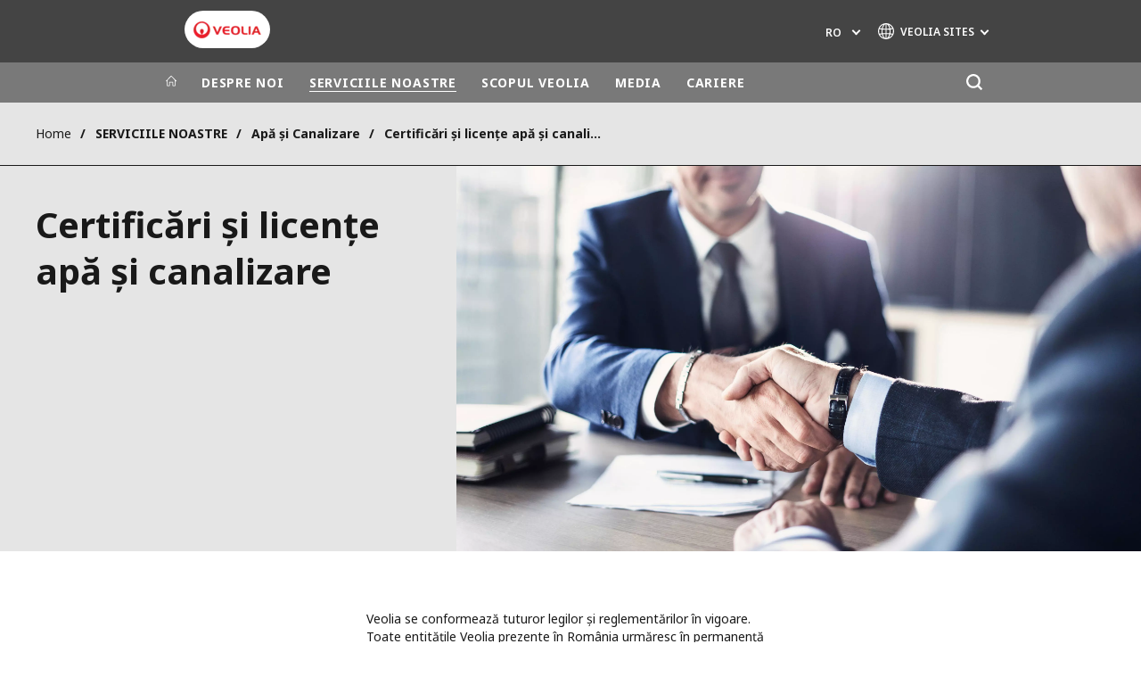

--- FILE ---
content_type: text/html; charset=UTF-8
request_url: https://www.veolia.ro/ro/serviciile-noastre/apa-si-canalizare/certificari-si-licente-apa-si-canalizare
body_size: 11150
content:
<!DOCTYPE html>
<html lang="ro" dir="ltr" prefix="content: http://purl.org/rss/1.0/modules/content/  dc: http://purl.org/dc/terms/  foaf: http://xmlns.com/foaf/0.1/  og: http://ogp.me/ns#  rdfs: http://www.w3.org/2000/01/rdf-schema#  schema: http://schema.org/  sioc: http://rdfs.org/sioc/ns#  sioct: http://rdfs.org/sioc/types#  skos: http://www.w3.org/2004/02/skos/core#  xsd: http://www.w3.org/2001/XMLSchema# ">
  <head>
    <meta charset="utf-8" />
<noscript><style>form.antibot * :not(.antibot-message) { display: none !important; }</style>
</noscript><link rel="canonical" href="https://www.veolia.ro/ro/serviciile-noastre/apa-si-canalizare/certificari-si-licente-apa-si-canalizare" />
<link rel="shortlink" href="https://www.veolia.ro/ro/node/751" />
<meta property="og:site_name" content="Veolia" />
<meta property="og:type" content="website" />
<meta property="og:url" content="https://www.veolia.ro/ro/serviciile-noastre/apa-si-canalizare/certificari-si-licente-apa-si-canalizare" />
<meta property="og:title" content="Certificări și licențe apă și canalizare" />
<meta name="twitter:card" content="summary" />
<meta name="twitter:site" content="@Veolia" />
<meta name="twitter:title" content="Certificări și licențe apă și canalizare" />
<meta name="MobileOptimized" content="width" />
<meta name="HandheldFriendly" content="true" />
<meta name="viewport" content="width=device-width, initial-scale=1.0" />
<script type="text/javascript">(function(){(function(e,i,o){var n=document.createElement("link");n.rel="preconnect";n.as="script";var t=document.createElement("link");t.rel="dns-prefetch";t.as="script";var r=document.createElement("script");r.id="spcloader";r.type="text/javascript";r["async"]=true;r.charset="utf-8";window.didomiConfig=window.didomiConfig||{};window.didomiConfig.sdkPath=window.didomiConfig.sdkPath||o||"https://sdk.privacy-center.org/";const d=window.didomiConfig.sdkPath;var a=d+e+"/loader.js?target_type=notice&target="+i;if(window.didomiConfig&&window.didomiConfig.user){var c=window.didomiConfig.user;var s=c.country;var f=c.region;if(s){a=a+"&country="+s;if(f){a=a+"&region="+f}}}n.href=d;t.href=d;r.src=a;var m=document.getElementsByTagName("script")[0];m.parentNode.insertBefore(n,m);m.parentNode.insertBefore(t,m);m.parentNode.insertBefore(r,m)})("bde57b83-6753-44cf-b2df-b2b9d12c32f3","iJMjVi2H")})();</script>
<script type="text/javascript">window.didomiConfig = {cookies: { didomiTokenCookieName: 'didomi_token_4236', iabCookieName: 'euconsent-v2_4236'}};</script>

<meta http-equiv="x-dns-prefetch-control" content="on" />
<script type="application/ld+json">{
    "@context": "https://schema.org",
    "@graph": [
        {
            "datePublished": "2021-08-17T13:23:43+0100",
            "dateModified": "2021-12-13T13:56:36+0000"
        }
    ]
}</script>
<link rel="alternate" type="application/rss+xml" title="Subscribe to Press releases" href="https://www.veolia.ro/ro/rss-press-releases" />
<link rel="alternate" type="application/rss+xml" title="Subscribe to Publications" href="https://www.veolia.ro/ro/rss-publications" />
<link rel="alternate" type="application/rss+xml" title="Subscribe to Site updates" href="https://www.veolia.ro/ro/rss-site-updates" />
<link rel="stylesheet" href="https://fonts.googleapis.com/css2?family=Noto+Sans:ital,wght@0,100..900;1,100..900&amp;display=swap" />
<link rel="icon" href="/themes/custom/veo_site/src/assets/icons/favicon.ico" type="image/vnd.microsoft.icon" />
<link rel="alternate" hreflang="ro" href="https://www.veolia.ro/ro/serviciile-noastre/apa-si-canalizare/certificari-si-licente-apa-si-canalizare" />
<link rel="alternate" hreflang="en" href="https://www.veolia.ro/en/our-services/water-and-sewerage/certifications-and-accreditations-water-supply-and-sewerage" />
<link rel="dns-prefetch" href="https://sdk.privacy-center.org" />
<link rel="dns-prefetch" href="https://www.googletagmanager.com" />
<link rel="dns-prefetch" href="https://fonts.googleapis.com" />
<link rel="dns-prefetch" href="https://fonts.gstatic.com" />
<link rel="preconnect" href="https://fonts.googleapis.com" />
<link rel="preconnect" href="https://fonts.gstatic.com" />
<link rel="alternate" hreflang="x-default" href="https://www.veolia.ro/ro" />
<link rel="shortcut icon" href="/favicon.ico" type="image/vnd.microsoft.icon" />
<script>window.veo_theme_path = "/themes/custom/veo_site/build";</script>

    <title>Certificări și licențe apă și canalizare | Veolia</title>
    <link rel="stylesheet" media="all" href="/sites/g/files/dvc4236/files/css/css_JGsPrUBlegSEX9udoIAIEHjUnyiunmbWpPqec6ihUBc.css?delta=0&amp;language=ro&amp;theme=veo_site&amp;include=eJxljV0OwjAMgy9UtRIXqrLFrBH9U5MNdns2McQDT5Y_yzaqie0RZQKHmbpJqw4vy1IfgcfaKfvLuk6DlkE96Tf5Eb_Wvk5ZNIGdtlkoxwIWimdVwz_yllDgdFdDCRMp3IYWVQyBobLUuN1-KIEY40L5GOmZ7N5GiSzcioSPxE0YzT0xnVm41B-vuS1vXEZc5Q" />
<link rel="stylesheet" media="all" href="/sites/g/files/dvc4236/files/css/css_WjjFUbdBakPj6vTBr7mqnWdtflhJ2cfsSXMMGZS1gy0.css?delta=1&amp;language=ro&amp;theme=veo_site&amp;include=eJxljV0OwjAMgy9UtRIXqrLFrBH9U5MNdns2McQDT5Y_yzaqie0RZQKHmbpJqw4vy1IfgcfaKfvLuk6DlkE96Tf5Eb_Wvk5ZNIGdtlkoxwIWimdVwz_yllDgdFdDCRMp3IYWVQyBobLUuN1-KIEY40L5GOmZ7N5GiSzcioSPxE0YzT0xnVm41B-vuS1vXEZc5Q" />
<link rel="stylesheet" media="all" href="/themes/custom/veo_site/build/assets/styles/design_v2.css?t93tyz" />
<link rel="stylesheet" media="all" href="/themes/custom/veo_site/build/assets/styles/v2.css?t93tyz" />
<link rel="stylesheet" media="all" href="/sites/g/files/dvc4236/files/css/css_CIB_mQJZEqvx7MZ9a-zRJBLooGvhZEWHRu9nrzaDd8E.css?delta=4&amp;language=ro&amp;theme=veo_site&amp;include=eJxljV0OwjAMgy9UtRIXqrLFrBH9U5MNdns2McQDT5Y_yzaqie0RZQKHmbpJqw4vy1IfgcfaKfvLuk6DlkE96Tf5Eb_Wvk5ZNIGdtlkoxwIWimdVwz_yllDgdFdDCRMp3IYWVQyBobLUuN1-KIEY40L5GOmZ7N5GiSzcioSPxE0YzT0xnVm41B-vuS1vXEZc5Q" />

    <script type="application/json" data-drupal-selector="drupal-settings-json">{"path":{"baseUrl":"\/","pathPrefix":"ro\/","currentPath":"node\/751","currentPathIsAdmin":false,"isFront":false,"currentLanguage":"ro"},"pluralDelimiter":"\u0003","suppressDeprecationErrors":true,"gtag":{"tagId":"","consentMode":false,"otherIds":[],"events":[],"additionalConfigInfo":[]},"ajaxPageState":{"libraries":"[base64]","theme":"veo_site","theme_token":null},"ajaxTrustedUrl":{"\/ro\/search":true},"gtm":{"tagId":null,"settings":{"data_layer":"dataLayer","include_environment":false},"tagIds":["GTM-P7RKNXZ"]},"veolia_platform_didomi":{"menu_title":"Gestiune Cookies","menu_position":"0","videoPlaceholderImg":"","videoConsentTextYouTube":"By playing this video, you load content from YouTube, a service of Google LLC. For information on how Google may use your data see the \u003Ca target=\u0022_google\u0022 href=\u0022https:\/\/privacy.google.com\/businesses\/compliance#gdpr\u0022\u003EGoogle privacy policy\u003C\/a\u003E.","videoConsentTextVimeo":"By playing this video, you load content from Vimeo. For information on how Vimeo may use your data see the \u003Ca target=\u0022_vimeo\u0022 href=\u0022https:\/\/vimeo.com\/privacy\u0022\u003EVimeo privacy policy\u003C\/a\u003E.","videoConsentTextQq":"By playing this video, you load content from Tencent Video, a service of Shenzhen Tencent Computer Systems Co. LTD. For information on how Tencent Video may use your data see the \u003Ca target=\u0027_Tencent\u0027 href=\u0027https:\/\/privacy.qq.com\/document\/priview\/3fab9c7fc1424ebda42c3ce488322c8a\u0027\u003ETencent Video privacy policy guidelines\u003C\/a\u003E.","videoConsentTextBilibili":"By playing this video, you load content from Bilibili Video, a service of Shanghai Kuanyu Digital Technology Co., Ltd and its affiliated companies. For information on how Bilibili may use your data see the \u003Ca target=\u0027_Bilibili\u0027 href=\u0027https:\/\/www.bilibili.com\/blackboard\/privacy-pc.html?spm_id_from=888.45317.b_4d446a73314c714c31774f.1\u0027\u003EBilibili privacy policy guidelines\u003C\/a\u003E.","consentButtonLabel":"I\u0027M OK WITH THIS!","videoConsentCtaBgClr":"turquoise"},"webform":{"dialog":{"options":{"narrow":{"title":"Narrow","width":600},"normal":{"title":"Normal","width":800},"wide":{"title":"Wide","width":1000}},"entity_type":"node","entity_id":"751"}},"data":{"extlink":{"extTarget":true,"extTargetAppendNewWindowDisplay":false,"extTargetAppendNewWindowLabel":"(opens in a new window)","extTargetNoOverride":true,"extNofollow":false,"extTitleNoOverride":true,"extNoreferrer":true,"extFollowNoOverride":false,"extClass":"0","extLabel":"(link is external)","extImgClass":false,"extSubdomains":false,"extExclude":"","extInclude":"","extCssExclude":"","extCssInclude":"","extCssExplicit":"","extAlert":false,"extAlertText":"This link will take you to an external web site. We are not responsible for their content.","extHideIcons":false,"mailtoClass":"0","telClass":"0","mailtoLabel":"(link sends email)","telLabel":"","extUseFontAwesome":false,"extIconPlacement":"append","extPreventOrphan":false,"extFaLinkClasses":"fa fa-external-link","extFaMailtoClasses":"fa fa-envelope-o","extAdditionalLinkClasses":"","extAdditionalMailtoClasses":"","extAdditionalTelClasses":"","extFaTelClasses":"fa fa-phone","allowedDomains":[],"extExcludeNoreferrer":""}},"ajax":[],"user":{"uid":0,"permissionsHash":"ad69fdcf0ba49d59b257bb0e359981c971fa88c0e9714cdfa5cf367f2441e254"}}</script>
<script src="/sites/g/files/dvc4236/files/js/js_w6Tpc9rIAMKicazN4biv_ik3IAHQ1ICW3exLOqQ_Bfw.js?scope=header&amp;delta=0&amp;language=ro&amp;theme=veo_site&amp;include=[base64]"></script>
<script src="/modules/contrib/google_tag/js/gtag.js?t93tyz"></script>
<script src="/modules/contrib/google_tag/js/gtm.js?t93tyz"></script>
<script src="/themes/custom/veo_site/build/assets/scripts/utils/globalFunctions.js?v=10.5.6" defer></script>
<script src="/themes/custom/veo_site/build/assets/scripts/utils/invisibleSelects.js?v=10.5.6" defer></script>
<script src="/themes/custom/veo_site/build/assets/scripts/utils/iframeBox.js?v=10.5.6" defer></script>
<script src="/themes/custom/veo_site/build/assets/scripts/utils/locationsDisplayMode.js?v=10.5.6" defer></script>
<script src="/profiles/custom/veolia_platform/modules/veolia_platform_didomi/js/didomi_video.js?v=10.5.6" defer></script>

  </head>
  <body>
    <noscript><iframe src="https://www.googletagmanager.com/ns.html?id=GTM-P7RKNXZ"
                  height="0" width="0" style="display:none;visibility:hidden"></iframe></noscript>

      <div class="dialog-off-canvas-main-canvas" data-off-canvas-main-canvas>
    

<div  class="page-wrapper">
  <div class="page-wrapper__content">
          <header class="header header--sticky-logo-replace ">
                  <div class="header__top">
                          <div class="header__branding">
                
<div class="region-branding">
  <div class="region-branding__inner">
    


<div  id="block-sitebranding" data-block-plugin-id="system_branding_block" class="branding" >
      <div class="branding__logo-wrap">
      <svg class="left-part">
        <use xlink:href="/themes/custom/veo_site/build/assets/sprite-svg/sprite.svg?v=t93tyz#left-veolia"></use>
      </svg>
      <div class="branding__logo">
        <a href="/ro" title="Veolia" rel="home">
          <picture class="branding__logo-img branding__logo-img--mobile">
                          <img src="/sites/g/files/dvc4236/files/styles/logo_mobile_base/public/themes/custom/veo_site/src/assets/images/logo.png.webp?itok=3xPS5Aoq" srcset="/sites/g/files/dvc4236/files/styles/logo_mobile_retina/public/themes/custom/veo_site/src/assets/images/logo.png.webp?itok=gjDqmzVM 2x" alt="Veolia" />
                      </picture>
          <picture class="branding__logo-img branding__logo-img--sticky">
            <img src="/themes/custom/veo_site/build/assets/images/temp/logo-sticky.png" alt="Veolia" />
          </picture>
        </a>
      </div>
      <svg class="right-part">
        <use xlink:href="/themes/custom/veo_site/build/assets/sprite-svg/sprite.svg?v=t93tyz#right-veolia"></use>
      </svg>
    </div>
    </div>


  </div>
</div>
              </div>
                                      <div class="header__navigation">
                


<div  class="top-header">
  <div class="top-header__navigation">
    <div  id="block-veoliasitecorelanguageblock" data-block-plugin-id="veolia_site_core_language_block" class="language-selector-block">
  
    
      

  <div class="language-selector"><button type="button" class="language-selector__button">
          ro
        </button><ul  class="language-selector__list language-switcher-language-url"><li  class="ro" data-active="true" ><span  class="language-link">ro</span></li><li  data-drupal-language="en" data-drupal-link-system-path="node/751" class="en"  ><a href="/en/our-services/water-and-sewerage/certifications-and-accreditations-water-supply-and-sewerage" class="language-link" hreflang="en" data-drupal-link-system-path="node/751">en</a></li></ul>
  </div>
  </div>





<div  data-block-plugin-id="veolia_site_region_switcher_block" class="container container--region-switcher-map container--width--wide region-switcher-wrapper">
  <div class="region-switcher-wrapper__button">
      <button class="region-switcher-button">
  <svg class="region-switcher-button__icon">
    <use xlink:href="/themes/custom/veo_site/build/assets/sprite-svg/sprite.svg?v=t93tyz#world-v2"></use>
  </svg>
  <span class="region-switcher-button__text region-switcher-button__text--desktop ">VEOLIA SITES</span>
  <span class="region-switcher-button__text region-switcher-button__text--mobile ">VEOLIA SITES</span>
</button>

  </div>
  <div class="region-switcher-wrapper__map">
    <button class="region-switcher-wrappe__close"></button>
      




<div class="region-switcher region-switcher--without-map">
  <div  data-block-plugin-id="veolia_site_region_switcher_block" class="container container--region-switcher-map container--width--wide">
    <div class="container__inner">
      <div class="region-switcher-list">
                  <div class="region-switcher-list__group">
            <div class="region-switcher-list__group-title">Veolia Group</div>
                          <div class="region-switcher-list__group-items">
                        <ul class="region-switcher-list__level">
            <li>
                  <a href="https://www.veolia.com/en" target="_blank" title="Veolia.com">Veolia.com</a>
        
              </li>
          <li>
                  <a href="https://www.campus.veolia.fr/" target="_blank" title="Campus">Campus</a>
        
              </li>
          <li>
                  <a href="https://www.fondation.veolia.com/en" target="_blank" title="Foundation">Foundation</a>
        
              </li>
          <li>
                  <a href="https://www.institut.veolia.org/en" target="_blank" title="Institute">Institute</a>
        
              </li>
      </ul>

              </div>
                      </div>
                  <div class="region-switcher-list__group">
            <div class="region-switcher-list__group-title">In the world</div>
                          <div class="region-switcher-list__group-items">
                        <ul class="region-switcher-list__level" data-order-language="ro">
            <li data-has-children="true" data-name="Africa - Middle East">
                  <span tabindex="0">Africa - Middle East</span>
        
                          <ul class="region-switcher-list__level--2" data-order-language="ro">
            <li data-name="Africa">
                  <a href="https://www.africa.veolia.com/en" target="_blank" title="Africa">Africa</a>
        
              </li>
          <li data-name="Middle East">
                  <a href="https://www.near-middle-east.veolia.com/" target="_blank" title="Middle East">Middle East</a>
        
              </li>
          <li data-name="Morocco">
                  <a href="https://www.veolia.ma/" target="_blank" title="Morocco">Morocco</a>
        
              </li>
      </ul>

              </li>
          <li data-has-children="true" data-name="Asia">
                  <span tabindex="0">Asia</span>
        
                          <ul class="region-switcher-list__level--2" data-order-language="ro">
            <li data-has-children="true" data-name="Greater China">
                  <span tabindex="0">Greater China</span>
        
                          <ul class="region-switcher-list__level--3" data-order-language="ro">
            <li data-name="Hong Kong SAR  Macau SAR">
                  <a href="https://www.veolia.com.hk/en" target="_blank" title="Hong Kong SAR &amp; Macau SAR">Hong Kong SAR &amp; Macau SAR</a>
        
              </li>
          <li data-name="Mainland China">
                  <a href="https://www.veolia.cn/en" target="_blank" title="Mainland China">Mainland China</a>
        
              </li>
          <li data-name="Taiwan">
                  <a href="https://www.veolia.tw/en" target="_blank" title="Taiwan">Taiwan</a>
        
              </li>
      </ul>

              </li>
          <li data-name="India">
                  <a href="https://www.veolia.in/" target="_blank" title="India">India</a>
        
              </li>
          <li data-name="Japan">
                  <a href="https://www.veolia.jp/" target="_blank" title="Japan">Japan</a>
        
              </li>
          <li data-name="Southeast Asia">
                  <a href="https://www.veolia.com.sg/" target="_blank" title="Southeast Asia">Southeast Asia</a>
        
              </li>
          <li data-name="South Korea">
                  <a href="https://www.veolia.co.kr/" target="_blank" title="South Korea">South Korea</a>
        
              </li>
      </ul>

              </li>
          <li data-name="Australia and New Zealand">
                  <a href="https://www.veolia.com/anz/" target="_blank" title="Australia and New Zealand">Australia and New Zealand</a>
        
              </li>
          <li data-has-children="true" data-name="Europe">
                  <span tabindex="0">Europe</span>
        
                          <ul class="region-switcher-list__level--2" data-order-language="ro">
            <li data-name="Belgium">
                  <a href="https://www.veolia.be/" target="_blank" title="Belgium">Belgium</a>
        
              </li>
          <li data-name="Bulgaria">
                  <a href="https://www.veolia.bg/" target="_blank" title="Bulgaria">Bulgaria</a>
        
              </li>
          <li data-name="Czech Republic">
                  <a href="https://www.veolia.cz/" target="_blank" title="Czech Republic">Czech Republic</a>
        
              </li>
          <li data-name="Finland">
                  <a href="https://www.veolia.fi" target="_blank" title="Finland">Finland</a>
        
              </li>
          <li data-name="France">
                  <a href="https://www.veolia.fr/" target="_blank" title="France">France</a>
        
              </li>
          <li data-name="Germany">
                  <a href="https://www.veolia.de/" target="_blank" title="Germany">Germany</a>
        
              </li>
          <li data-name="Hungary">
                  <a href="https://www.veolia.hu/" target="_blank" title="Hungary">Hungary</a>
        
              </li>
          <li data-name="Ireland">
                  <a href="https://www.veolia.ie/" target="_blank" title="Ireland">Ireland</a>
        
              </li>
          <li data-name="Netherlands">
                  <a href="https://www.veolia.nl/" target="_blank" title="Netherlands">Netherlands</a>
        
              </li>
          <li data-name="Poland">
                  <a href="https://www.veolia.pl/" target="_blank" title="Poland">Poland</a>
        
              </li>
          <li data-name="Portugal">
                  <a href="https://www.veolia.pt/" target="_blank" title="Portugal">Portugal</a>
        
              </li>
          <li data-name="Romania">
                  <a href="https://www.veolia.ro/" title="Romania">Romania</a>
        
              </li>
          <li data-name="Slovakia">
                  <a href="https://www.veolia.sk/" target="_blank" title="Slovakia">Slovakia</a>
        
              </li>
          <li data-name="Spain">
                  <a href="https://www.veolia.es/" target="_blank" title="Spain">Spain</a>
        
              </li>
          <li data-name="Ukraine">
                  <a href="https://www.veolia.ua/" target="_blank" title="Ukraine">Ukraine</a>
        
              </li>
          <li data-name="United Kingdom">
                  <a href="https://www.veolia.co.uk/" target="_blank" title="United Kingdom">United Kingdom</a>
        
              </li>
      </ul>

              </li>
          <li data-has-children="true" data-name="Latin America">
                  <span tabindex="0">Latin America</span>
        
                          <ul class="region-switcher-list__level--2" data-order-language="ro">
            <li data-name="Argentina">
                  <a href="https://www.latinoamerica.veolia.com/es" target="_blank" title="Argentina">Argentina</a>
        
              </li>
          <li data-name="Brazil">
                  <a href="https://www.latinoamerica.veolia.com/pt" target="_blank" title="Brazil">Brazil</a>
        
              </li>
          <li data-name="Chile">
                  <a href="https://www.latinoamerica.veolia.com/es" target="_blank" title="Chile">Chile</a>
        
              </li>
          <li data-name="Colombia">
                  <a href="https://www.latinoamerica.veolia.com/es" target="_blank" title="Colombia">Colombia</a>
        
              </li>
          <li data-name="Ecuador">
                  <a href="https://www.latinoamerica.veolia.com/es" target="_blank" title="Ecuador">Ecuador</a>
        
              </li>
          <li data-name="Mexico">
                  <a href="https://www.latinoamerica.veolia.com/es" target="_blank" title="Mexico">Mexico</a>
        
              </li>
          <li data-name="Peru">
                  <a href="https://www.latinoamerica.veolia.com/es" target="_blank" title="Peru">Peru</a>
        
              </li>
      </ul>

              </li>
          <li data-has-children="true" data-name="North America">
                  <span tabindex="0">North America</span>
        
                          <ul class="region-switcher-list__level--2" data-order-language="ro">
            <li data-name="Canada">
                  <a href="https://www.veolia.ca" target="_blank" title="Canada">Canada</a>
        
              </li>
          <li data-name="United States">
                  <a href="https://www.veolianorthamerica.com/en" target="_blank" title="United States">United States</a>
        
              </li>
      </ul>

              </li>
      </ul>

              </div>
                      </div>
                  <div class="region-switcher-list__group">
            <div class="region-switcher-list__group-title">Specialty Brands</div>
                          <div class="region-switcher-list__group-items">
                        <ul class="region-switcher-list__level">
            <li>
                  <a href="https://airquality.veolia.com" target="_blank" title="Air Quality">Air Quality</a>
        
              </li>
          <li>
                  <a href="https://www.engineering-consulting.veolia.com/en" target="_blank" title="Engineering &amp; Consulting">Engineering &amp; Consulting</a>
        
              </li>
          <li>
                  <a href="https://www.hazardouswasteeurope.veolia.com/en" target="_blank" title="Hazardous Waste Europe">Hazardous Waste Europe</a>
        
              </li>
          <li>
                  <a href="https://www.industries.veolia.com/en" target="_blank" title="Industries Global Solutions">Industries Global Solutions</a>
        
              </li>
          <li>
                  <a href="http://www.nuclearsolutions.veolia.com/en" target="_blank" title="Nuclear Solutions">Nuclear Solutions</a>
        
              </li>
          <li>
                  <a href="https://ofis.veolia.com/en" target="_blank" title="OFIS">OFIS</a>
        
              </li>
          <li>
                  <a href="https://www.sede.veolia.be/fr" target="_blank" title="SEDE BENELUX">SEDE BENELUX</a>
        
              </li>
          <li>
                  <a href="https://www.agriculture.veolia.fr/fr" target="_blank" title="Veolia Agriculture">Veolia Agriculture</a>
        
              </li>
          <li>
                  <a href="https://www.veoliawatertechnologies.com/" target="_blank" title="Water Technologies">Water Technologies</a>
        
              </li>
      </ul>

              </div>
                      </div>
              </div>
    </div>
  </div>

  </div>

  </div>
</div>
  </div>
  <div class="top-header__hamburger">
    <div class="top-header__hamburger-box">
      <div class="top-header__hamburger-line"></div>
    </div>
  </div>
</div>


              </div>
                      </div>
        
                  <div class="header__menu">
            


<nav  class="main-menu-wrap">
  <div class="main-menu-wrap__content">
    <div class="main-menu-wrap__menu">
      
<div id="block-mainnavigation" data-block-plugin-id="system_menu_block:main">
  
  
  


<div class="main-menu ">
    
  
            <ul data-region="header" block="mainnavigation">
                  <li>
            <a class="main-menu__home-link" href="https://www.veolia.ro/ro" title="Acasă">
              <svg class="main-menu__icon">
                <use xlink:href="/themes/custom/veo_site/build/assets/sprite-svg/sprite.svg?v=t93tyz#icon-home"></use>
              </svg>
                              <img class="main-menu__icon main-menu__icon--sticky" src="/themes/custom/veo_site/build/assets/images/temp/logo-sticky.png" />
                          </a>
          </li>
                                          <li  data-menu-children=true>
        <span title="DESPRE NOI">DESPRE NOI</span>
                    
        
            <ul class="sub-menu sub-menu--lvl--2">
        <li class="sub-menu__title">DESPRE NOI</li>
                                  <li  >
        <a href="/ro/despre-noi/grupul-veolia" title="Grupul Veolia" data-drupal-link-system-path="node/686">Grupul Veolia</a>
              </li>
                              <li  data-menu-children=true>
        <span title="Veolia România">Veolia România</span>
                    
        
            <ul class="sub-menu sub-menu--lvl--3">
        <li class="sub-menu__title">Veolia România</li>
                                  <li  >
        <a href="/ro/despre-noi/veolia-romania/istoric-si-cifre-cheie" title="Istoric și cifre-cheie" data-drupal-link-system-path="node/741">Istoric și cifre-cheie</a>
              </li>
                              <li  >
        <a href="/ro/despre-noi/veolia-romania/profil-top-management" title="Profil Top Management" data-drupal-link-system-path="node/701">Profil Top Management</a>
              </li>
                              <li  >
        <a href="/ro/despre-noi/veolia-romania/etica-si-valori" title="Etică și valori" data-drupal-link-system-path="node/706">Etică și valori</a>
              </li>
                              <li  >
        <a href="/relatia-cu-furnizorii" title="Relația cu furnizorii">Relația cu furnizorii</a>
              </li>
                              <li  >
        <a href="/ro/despre-noi/veolia-romania/conformitate-si-vigilenta" title="Conformitate și vigilență" data-drupal-link-system-path="node/711">Conformitate și vigilență</a>
              </li>
            </ul>
  

              </li>
                              <li  >
        <a href="/ro/despre-noi/conservarea-si-regenerarea-resurselor-naturale" title="Conservarea și regenerarea resurselor naturale" data-drupal-link-system-path="node/716">Conservarea și regenerarea resurselor naturale</a>
              </li>
            </ul>
  

              </li>
                              <li  class="menu-item--active-trail" data-menu-children=true>
        <span title="SERVICIILE NOASTRE">SERVICIILE NOASTRE</span>
                    
        
            <ul class="sub-menu sub-menu--lvl--2">
        <li class="sub-menu__title">SERVICIILE NOASTRE</li>
                                  <li  class="menu-item--active-trail" data-menu-children=true>
        <span title="Apă și Canalizare ">Apă și Canalizare </span>
                    
        
            <ul class="sub-menu sub-menu--lvl--3">
        <li class="sub-menu__title">Apă și Canalizare </li>
                                  <li  data-menu-children=true>
        <a href="/ro/serviciile-noastre/apa-si-canalizare/servicii-municipale" title="Servicii municipale" data-drupal-link-system-path="node/696">Servicii municipale</a>
                    
        
            <ul class="sub-menu sub-menu--lvl--4">
        <li class="sub-menu__title">Servicii municipale</li>
                                  <li  >
        <a href="/ro/serviciile-noastre/apa-si-canalizare/servicii-municipale/apa-nova-bucuresti" title="Apa Nova București" data-drupal-link-system-path="node/726">Apa Nova București</a>
              </li>
                              <li  >
        <a href="/ro/serviciile-noastre/apa-si-canalizare/servicii-municipale/apa-nova-ploiesti" title="Apa Nova Ploiești" data-drupal-link-system-path="node/731">Apa Nova Ploiești</a>
              </li>
                              <li  >
        <a href="https://www.vrsi.veolia.ro/" title="Veolia România Soluții Integrate">Veolia România Soluții Integrate</a>
              </li>
            </ul>
  

              </li>
                              <li  data-menu-children=true>
        <span title="Servicii industriale">Servicii industriale</span>
                    
        
            <ul class="sub-menu sub-menu--lvl--4">
        <li class="sub-menu__title">Servicii industriale</li>
                                  <li  >
        <a href="/ro/serviciile-noastre/apa-si-canalizare/servicii-industriale/actionam-sustenabil" title="Acționăm sustenabil" data-drupal-link-system-path="node/796">Acționăm sustenabil</a>
              </li>
                              <li  >
        <a href="/ro/serviciile-noastre/apa-si-canalizare/servicii-industriale/studii-de-caz" title="Studii de caz" data-drupal-link-system-path="node/746">Studii de caz</a>
              </li>
            </ul>
  

              </li>
                              <li  class="menu-item--active-trail" >
        <a href="/ro/serviciile-noastre/apa-si-canalizare/certificari-si-licente-apa-si-canalizare" title="Certificări și licențe apă și canalizare" data-drupal-link-system-path="node/751" class="is-active" aria-current="page">Certificări și licențe apă și canalizare</a>
              </li>
            </ul>
  

              </li>
                              <li  data-menu-children=true>
        <span title="Energie">Energie</span>
                    
        
            <ul class="sub-menu sub-menu--lvl--3">
        <li class="sub-menu__title">Energie</li>
                                  <li  data-menu-children=true>
        <a href="/ro/serviciile-noastre/energie/servicii-municipale" title="Servicii municipale" data-drupal-link-system-path="node/756">Servicii municipale</a>
                    
        
            <ul class="sub-menu sub-menu--lvl--4">
        <li class="sub-menu__title">Servicii municipale</li>
                                  <li  >
        <a href="https://www.vrsi.veolia.ro/" title="Veolia România Soluții Integrate">Veolia România Soluții Integrate</a>
              </li>
            </ul>
  

              </li>
                              <li  data-menu-children=true>
        <a href="/ro/serviciile-noastre/energie/servicii-industriale" title="Servicii Industriale" data-drupal-link-system-path="node/776">Servicii Industriale</a>
                    
        
            <ul class="sub-menu sub-menu--lvl--4">
        <li class="sub-menu__title">Servicii Industriale</li>
                                  <li  >
        <a href="/ro/serviciile-noastre/energie/servicii-industriale/furnizare-energie-electrica-veolia-energie-romania" title="Furnizare energie electrică - Veolia Energie Romania" data-drupal-link-system-path="node/216">Furnizare energie electrică - Veolia Energie Romania</a>
              </li>
                              <li  >
        <a href="/ro/serviciile-noastre/energie/servicii-industriale/furnizare-gaze-naturale-veolia-energie-romania" title="Furnizare gaze naturale - Veolia Energie Romania" data-drupal-link-system-path="node/211">Furnizare gaze naturale - Veolia Energie Romania</a>
              </li>
                              <li  >
        <a href="/ro/serviciile-noastre/energie/servicii-industriale/gestiunea-energiei" title="Gestiunea energiei" data-drupal-link-system-path="node/936">Gestiunea energiei</a>
              </li>
                              <li  >
        <a href="/ro/serviciile-noastre/energie/servicii-industriale/compania-nationala-de-energie-nucleara-cernavoda" title="Compania Națională de Energie Nucleară Cernavodă" data-drupal-link-system-path="node/781">Compania Națională de Energie Nucleară Cernavodă</a>
              </li>
            </ul>
  

              </li>
                              <li  >
        <a href="/ro/serviciile-noastre/energie/solutii-rezidentiale" title="Soluții rezidențiale" data-drupal-link-system-path="node/1366">Soluții rezidențiale</a>
              </li>
            </ul>
  

              </li>
                              <li  data-menu-children=true>
        <span title="Irigații">Irigații</span>
                    
        
            <ul class="sub-menu sub-menu--lvl--3">
        <li class="sub-menu__title">Irigații</li>
                                  <li  >
        <a href="/ro/serviciile-noastre/irigatii/solutii-irigatii" title="Soluții Irigații" data-drupal-link-system-path="node/1461">Soluții Irigații</a>
              </li>
            </ul>
  

              </li>
                              <li  data-menu-children=true>
        <span title="Alte Activități">Alte Activități</span>
                    
        
            <ul class="sub-menu sub-menu--lvl--3">
        <li class="sub-menu__title">Alte Activități</li>
                                  <li  >
        <a href="/ro/serviciile-noastre/alte-activitati/acvatot" title="Acvatot" data-drupal-link-system-path="node/791">Acvatot</a>
              </li>
                              <li  >
        <a href="/ro/serviciile-noastre/alte-activitati/solutii-smart" title="Soluții smart" data-drupal-link-system-path="node/941">Soluții smart</a>
              </li>
            </ul>
  

              </li>
            </ul>
  

              </li>
                              <li  data-menu-children=true>
        <span title="SCOPUL VEOLIA">SCOPUL VEOLIA</span>
                    
        
            <ul class="sub-menu sub-menu--lvl--2">
        <li class="sub-menu__title">SCOPUL VEOLIA</li>
                                  <li  >
        <a href="/ro/scopul-veolia/transformarea-ecologica" title="Transformarea ecologică" data-drupal-link-system-path="node/801">Transformarea ecologică</a>
              </li>
                              <li  data-menu-children=true>
        <a href="/ro/scopul-veolia/scopul-veolia" title="Veolia Purpose" data-drupal-link-system-path="node/806">Veolia Purpose</a>
                    
        
            <ul class="sub-menu sub-menu--lvl--3">
        <li class="sub-menu__title">Veolia Purpose</li>
                                  <li  >
        <a href="/ro/scopul-veolia/veolia-purpose/scopul-nostru-o-abordare-de-progres-comun-cu-si-pentru-partile" title="Varianta compactă" data-drupal-link-system-path="node/1201">Varianta compactă</a>
              </li>
            </ul>
  

              </li>
                              <li  >
        <a href="/ro/scopul-veolia/profil-de-resourcers" title="Profil de Resourcers" data-drupal-link-system-path="node/1391">Profil de Resourcers</a>
              </li>
                              <li  >
        <a href="/ro/scopul-veolia/performanta-multidimensionala" title="Performanța multidimensională" data-drupal-link-system-path="node/811">Performanța multidimensională</a>
              </li>
                              <li  >
        <a href="/ro/scopul-veolia/economia-circulara" title="Economia circulară" data-drupal-link-system-path="node/946">Economia circulară</a>
              </li>
                              <li  >
        <a href="/ro/scopul-veolia/impact-awards" title="Impact Awards" data-drupal-link-system-path="node/821">Impact Awards</a>
              </li>
                              <li  data-menu-children=true>
        <span title="Responsabilitate socială">Responsabilitate socială</span>
                    
        
            <ul class="sub-menu sub-menu--lvl--3">
        <li class="sub-menu__title">Responsabilitate socială</li>
                                  <li  >
        <a href="/ro/scopul-veolia/responsabilitate-sociala/angajamentul-veolia" title="Angajamentul Veolia" data-drupal-link-system-path="node/826">Angajamentul Veolia</a>
              </li>
                              <li  >
        <a href="/ro/scopul-veolia/responsabilitate-sociala/protejarea-mediului" title="Protejarea mediului" data-drupal-link-system-path="node/831">Protejarea mediului</a>
              </li>
            </ul>
  

              </li>
            </ul>
  

              </li>
                              <li  data-menu-children=true>
        <span title="MEDIA">MEDIA</span>
                    
        
            <ul class="sub-menu sub-menu--lvl--2">
        <li class="sub-menu__title">MEDIA</li>
                                  <li  >
        <a href="/ro/media/comunicate-de-presa" title="Comunicate de presă" data-drupal-link-system-path="node/851">Comunicate de presă</a>
              </li>
                              <li  >
        <a href="/ro/media/articole" title="Articole" data-drupal-link-system-path="node/996">Articole</a>
              </li>
                              <li  >
        <a href="/ro/media/publicatii" title="Publicații" data-drupal-link-system-path="node/861">Publicații</a>
              </li>
                              <li  >
        <a href="/ro/media/galerie-foto" title="Galerie foto" data-drupal-link-system-path="node/866">Galerie foto</a>
              </li>
            </ul>
  

              </li>
                              <li  data-menu-children=true>
        <span title="CARIERE">CARIERE</span>
                    
        
            <ul class="sub-menu sub-menu--lvl--2">
        <li class="sub-menu__title">CARIERE</li>
                                  <li  >
        <a href="/ro/cariere/promisiunea-noastra" title="Promisiunea noastra" data-drupal-link-system-path="node/876">Promisiunea noastra</a>
              </li>
            </ul>
  

              </li>
              <div class="main-menu__long-section">
        <div class="main-menu__collapse-button"></div>
        <div class="main-menu__long-section-items"></div>
      </div>
        </ul>
  

</div>


</div>




<div  class="views-exposed-form top-search top-search--variant--default" data-drupal-selector="views-exposed-form-search-page-1" id="block-search-page-1-exposedform" data-block-plugin-id="views_exposed_filter_block:search-page_1">
  <button class="top-search-button" aria-label="Căutare">
  <svg class="top-search-button__icon">
    <use xlink:href="/themes/custom/veo_site/build/assets/sprite-svg/sprite.svg?v=t93tyz#search"></use>
  </svg>
</button>
  <div class="top-search-popup">
    <form  block="search_page_1_exposedform" action="/ro/search" method="get" id="views-exposed-form-search-page-1" accept-charset="UTF-8">
  



<div  class="js-form-item form-item js-form-type-textfield form-item-textfield form-item-keywords js-form-item-keywords form-no-label">
  
  <div class="ui-front">

    
    
    

  <input  placeholder="Căutați aici" data-drupal-selector="edit-keywords" type="text" id="edit-keywords" name="keywords" value="" size="30" maxlength="128" class="form-text" />



    
    
    
    
  </div>

  
</div>
<div data-drupal-selector="edit-actions" class="form-actions js-form-wrapper form-wrapper" id="edit-actions">
        


  <div class="webform-submit-wrapper">
    <input  data-drupal-selector="edit-submit-search" type="submit" id="edit-submit-search" value="ok" class="button js-form-submit form-submit button--fill--default" />
  </div>


</div>


</form>

  </div>
</div>

    </div>
  </div>
  <div class="main-menu-wrap__background"></div>
</nav>

          </div>
        
                  <div class="header__mobile-menu">
            <div class="header__mobile-menu-main"></div>
            <div class="header__mobile-menu-additional"></div>
          </div>
              </header>
    
    <div class="content content--inner-page full-height">
      <div class="content__inner">
                              <div  class="breadcrumb--theme--veo- container container--width--standard region-breadcrumb">
  <div class="container__inner">
    <div class="fbc fbc--row fbc--align--center fbc--justify--between fbc--justify--start--m fbc--nowrap">


<div id="block-breadcrumbs" data-block-plugin-id="system_breadcrumb_block">
  
  
  
      
    <div  class="container v2 container--breadcrumbs container--space-inner--v-s container--width--standard" >
    <div class="container__inner">
      <div class="breadcrumbs breadcrumbs__menu-based">
        <ul class="breadcrumbs__list">
                      <li class="breadcrumbs__item">
              <div class="breadcrumbs__list-button">
                                  <a class="breadcrumbs__link" href="/ro" title="Home">
                    Home
                  </a>
                              </div>
            </li>
                      <li class="breadcrumbs__item">
              <div class="breadcrumbs__list-button">
                                  <span class="breadcrumbs__simple-text" title="SERVICIILE NOASTRE">
                    SERVICIILE NOASTRE
                  </span>
                              </div>
            </li>
                      <li class="breadcrumbs__item">
              <div class="breadcrumbs__list-button">
                                  <span class="breadcrumbs__simple-text" title="Apă și Canalizare ">
                    Apă și Canalizare 
                  </span>
                              </div>
            </li>
                      <li class="breadcrumbs__item">
              <div class="breadcrumbs__list-button">
                                  <a class="breadcrumbs__link" href="/ro/serviciile-noastre/apa-si-canalizare/certificari-si-licente-apa-si-canalizare" title="Certificări și licențe apă și canalizare">
                    Certificări și licențe apă și canalizare
                  </a>
                              </div>
            </li>
                  </ul>
      </div>
    </div>
  </div>

  </div>
</div>
  </div>
</div>

                                  <div>
    


<div id="block-herobanner" data-block-plugin-id="veolia_site_hero_banner_block">
  
  
  
        


<div  block="herobanner" id="veolia-site-hero-banner-node" class="hero-banner hero-banner--corporate hero-banner--theme--veo-black-10 hero-banner--with-image">
  <div class="hero-banner__wrapper--corporate">
    <div class="container--corporate container--width--standard container--hero-banner--corporate hero-banner__container">
      <div class="container__inner">

        <div class="hero-banner__text-inner--corporate">

          <h1 class="hero-banner__title-c">Certificări și licențe apă și canalizare</h1>

          
                  </div>
      </div>
    </div>

          <picture class="hero-banner__image--corporate">
        <source srcset="/sites/g/files/dvc4236/files/styles/crop_freeform/public/image/2021/11/shutterstock_1443390962.jpg.webp?itok=XSVfnyvQ" media="(min-width: 768px)">
        <img class="object-fit" srcset="/sites/g/files/dvc4236/files/styles/crop_freeform/public/image/2021/11/shutterstock_1443390962.jpg.webp?itok=XSVfnyvQ" alt="">
      </picture>
      </div>
</div>

  </div>

  </div>

                  
                    <div>
    <div data-drupal-messages-fallback class="hidden"></div>

<article about="/ro/serviciile-noastre/apa-si-canalizare/certificari-si-licente-apa-si-canalizare" class="readspeaker-content">
  
  
  <div>
    
      <div>
              <div>

  
  <div  class="container container--space-inner--v-xs container--paragraph container--wysiwyg container--width--text container--text--wysiwyg">
    <div class="container__inner">
      <div class="wysiwyg">
        
            <div><p>Veolia se conformează tuturor legilor și reglementărilor în vigoare. Toate entitățile Veolia prezente în România urmăresc în permanență să ofere servicii care să respecte toate procedurile, certificările și acreditările stabilite prin lege cu privire la mediu, calitate, sănătate și securitatea muncii.</p>

<p>Întreaga sa activitate este reglementată atent prin documente și proceduri legale.</p>

<p>&nbsp;</p>

<p><strong>VEOLIA ROMÂNIA SOLUȚII INTEGRATE</strong></p>

<p>&nbsp;</p>


  <div class="container container--media-document container--media-entity container--space-outer--v-s  container--width--narrow content-design-v2" xmlns:xlink="http://www.w3.org/1999/xlink">
  <div class="container__inner">
    <div class="media-document ">
      <a href="/sites/g/files/dvc4236/files/document/2021/10/12.%20Cerificate%20ISO-VRSI%202021-rev.pdf" target="_blank" class="media-document__button">
        <div class="media-document__extension">PDF</div>
        <div class="media-document__title">
          <span class="media-document__name">
            Certificat ISO 9001
            <span class="media-document__size"> (296.73 KB)</span>
          </span>
        </div>
        <svg class="media-document__icon">
          <use xlink:href="/themes/custom/veo_site/build/assets/sprite-svg/sprite.svg?v=t93tyz#download-arrow" />
        </svg>
      </a>
    </div>
  </div>
</div>

  


  <div class="container container--media-document container--media-entity container--space-outer--v-s  container--width--narrow content-design-v2" xmlns:xlink="http://www.w3.org/1999/xlink">
  <div class="container__inner">
    <div class="media-document ">
      <a href="/sites/g/files/dvc4236/files/document/2021/10/00206B3EF17C211005100508.pdf" target="_blank" class="media-document__button">
        <div class="media-document__extension">PDF</div>
        <div class="media-document__title">
          <span class="media-document__name">
            Certificat Veolia România
            <span class="media-document__size"> (90.4 KB)</span>
          </span>
        </div>
        <svg class="media-document__icon">
          <use xlink:href="/themes/custom/veo_site/build/assets/sprite-svg/sprite.svg?v=t93tyz#download-arrow" />
        </svg>
      </a>
    </div>
  </div>
</div>

  


  <div class="container container--media-document container--media-entity container--space-outer--v-s  container--width--narrow content-design-v2" xmlns:xlink="http://www.w3.org/1999/xlink">
  <div class="container__inner">
    <div class="media-document ">
      <a href="/sites/g/files/dvc4236/files/document/2021/10/Licenta%20Clasa%202_serviciul%20public%20de%20alimentare%20cu%20apa%20si%20de%20canalizare.pdf" target="_blank" class="media-document__button">
        <div class="media-document__extension">PDF</div>
        <div class="media-document__title">
          <span class="media-document__name">
            Licență serviciul public de alimentare cu apă și de canalizare
            <span class="media-document__size"> (17.89 MB)</span>
          </span>
        </div>
        <svg class="media-document__icon">
          <use xlink:href="/themes/custom/veo_site/build/assets/sprite-svg/sprite.svg?v=t93tyz#download-arrow" />
        </svg>
      </a>
    </div>
  </div>
</div>

  

<p>&nbsp;</p>

<p>&nbsp;</p>

<p><strong>APA NOVA BUCUREȘTI</strong></p>

<p>&nbsp;</p>


  <div class="container container--media-document container--media-entity container--space-outer--v-s  container--width--narrow content-design-v2" xmlns:xlink="http://www.w3.org/1999/xlink">
  <div class="container__inner">
    <div class="media-document  media-document--theme--veo-turquoise">
      <a href="/sites/g/files/dvc4236/files/document/2021/11/licenta-anb-nr.-4223-din-17.04.2018.pdf" target="_blank" class="media-document__button">
        <div class="media-document__extension">PDF</div>
        <div class="media-document__title">
          <span class="media-document__name">
            Licență pentru servicii publice de apă și canalizare
            <span class="media-document__size"> (804.09 KB)</span>
          </span>
        </div>
        <svg class="media-document__icon">
          <use xlink:href="/themes/custom/veo_site/build/assets/sprite-svg/sprite.svg?v=t93tyz#download-arrow" />
        </svg>
      </a>
    </div>
  </div>
</div>

  


  <div class="container container--media-document container--media-entity container--space-outer--v-s  container--width--narrow content-design-v2" xmlns:xlink="http://www.w3.org/1999/xlink">
  <div class="container__inner">
    <div class="media-document ">
      <a href="/sites/g/files/dvc4236/files/document/2021/11/Certificate-ISO-14001-Grup-Veolia-din-Romania-Apa-Nova-Bucuresti.pdf" target="_blank" class="media-document__button">
        <div class="media-document__extension">PDF</div>
        <div class="media-document__title">
          <span class="media-document__name">
            Certificat 14001
            <span class="media-document__size"> (614.92 KB)</span>
          </span>
        </div>
        <svg class="media-document__icon">
          <use xlink:href="/themes/custom/veo_site/build/assets/sprite-svg/sprite.svg?v=t93tyz#download-arrow" />
        </svg>
      </a>
    </div>
  </div>
</div>

  


  <div class="container container--media-document container--media-entity container--space-outer--v-s  container--width--narrow content-design-v2" xmlns:xlink="http://www.w3.org/1999/xlink">
  <div class="container__inner">
    <div class="media-document ">
      <a href="/sites/g/files/dvc4236/files/document/2021/11/Certificate-ISO-9001-Grup-Veolia-din-Romania-Apa-Nova-Bucuresti.pdf" target="_blank" class="media-document__button">
        <div class="media-document__extension">PDF</div>
        <div class="media-document__title">
          <span class="media-document__name">
            Certificat ISO 9001
            <span class="media-document__size"> (623.98 KB)</span>
          </span>
        </div>
        <svg class="media-document__icon">
          <use xlink:href="/themes/custom/veo_site/build/assets/sprite-svg/sprite.svg?v=t93tyz#download-arrow" />
        </svg>
      </a>
    </div>
  </div>
</div>

  


  <div class="container container--media-document container--media-entity container--space-outer--v-s  container--width--narrow content-design-v2" xmlns:xlink="http://www.w3.org/1999/xlink">
  <div class="container__inner">
    <div class="media-document ">
      <a href="/sites/g/files/dvc4236/files/document/2021/11/Certificate-ISO-45001-Grup-Veolia-din-Romania-Apa-Nova-Bucuresti.pdf" target="_blank" class="media-document__button">
        <div class="media-document__extension">PDF</div>
        <div class="media-document__title">
          <span class="media-document__name">
            Certificat 45001
            <span class="media-document__size"> (611.09 KB)</span>
          </span>
        </div>
        <svg class="media-document__icon">
          <use xlink:href="/themes/custom/veo_site/build/assets/sprite-svg/sprite.svg?v=t93tyz#download-arrow" />
        </svg>
      </a>
    </div>
  </div>
</div>

  

<p>&nbsp;</p>

<p>&nbsp;</p>

<p><strong>APA NOVA PLOIEȘTI</strong></p>

<p>&nbsp;</p>


  <div class="container container--media-document container--media-entity container--space-outer--v-s  container--width--narrow content-design-v2" xmlns:xlink="http://www.w3.org/1999/xlink">
  <div class="container__inner">
    <div class="media-document ">
      <a href="/sites/g/files/dvc4236/files/document/2021/11/Licenta-pentru-serviciul-de-alimentare-cu-apa-si-de-canalizareANP.pdf" target="_blank" class="media-document__button">
        <div class="media-document__extension">PDF</div>
        <div class="media-document__title">
          <span class="media-document__name">
            Licență pentru servicii publice de apă și canalizare
            <span class="media-document__size"> (188.82 KB)</span>
          </span>
        </div>
        <svg class="media-document__icon">
          <use xlink:href="/themes/custom/veo_site/build/assets/sprite-svg/sprite.svg?v=t93tyz#download-arrow" />
        </svg>
      </a>
    </div>
  </div>
</div>

  


  <div class="container container--media-document container--media-entity container--space-outer--v-s  container--width--narrow content-design-v2" xmlns:xlink="http://www.w3.org/1999/xlink">
  <div class="container__inner">
    <div class="media-document ">
      <a href="/sites/g/files/dvc4236/files/document/2021/11/Certificat-ISO-9001.pdf" target="_blank" class="media-document__button">
        <div class="media-document__extension">PDF</div>
        <div class="media-document__title">
          <span class="media-document__name">
            Certificat ISO 9001
            <span class="media-document__size"> (154.6 KB)</span>
          </span>
        </div>
        <svg class="media-document__icon">
          <use xlink:href="/themes/custom/veo_site/build/assets/sprite-svg/sprite.svg?v=t93tyz#download-arrow" />
        </svg>
      </a>
    </div>
  </div>
</div>

  


  <div class="container container--media-document container--media-entity container--space-outer--v-s  container--width--narrow content-design-v2" xmlns:xlink="http://www.w3.org/1999/xlink">
  <div class="container__inner">
    <div class="media-document ">
      <a href="/sites/g/files/dvc4236/files/document/2021/11/Certificat-ISO-14001.pdf" target="_blank" class="media-document__button">
        <div class="media-document__extension">PDF</div>
        <div class="media-document__title">
          <span class="media-document__name">
            Certificat 14001
            <span class="media-document__size"> (153.52 KB)</span>
          </span>
        </div>
        <svg class="media-document__icon">
          <use xlink:href="/themes/custom/veo_site/build/assets/sprite-svg/sprite.svg?v=t93tyz#download-arrow" />
        </svg>
      </a>
    </div>
  </div>
</div>

  


  <div class="container container--media-document container--media-entity container--space-outer--v-s  container--width--narrow content-design-v2" xmlns:xlink="http://www.w3.org/1999/xlink">
  <div class="container__inner">
    <div class="media-document ">
      <a href="/sites/g/files/dvc4236/files/document/2021/11/Certificat-ISO-22000.pdf" target="_blank" class="media-document__button">
        <div class="media-document__extension">PDF</div>
        <div class="media-document__title">
          <span class="media-document__name">
            Certificat ISO 22000
            <span class="media-document__size"> (163.21 KB)</span>
          </span>
        </div>
        <svg class="media-document__icon">
          <use xlink:href="/themes/custom/veo_site/build/assets/sprite-svg/sprite.svg?v=t93tyz#download-arrow" />
        </svg>
      </a>
    </div>
  </div>
</div>

  


  <div class="container container--media-document container--media-entity container--space-outer--v-s  container--width--narrow content-design-v2" xmlns:xlink="http://www.w3.org/1999/xlink">
  <div class="container__inner">
    <div class="media-document ">
      <a href="/sites/g/files/dvc4236/files/document/2021/11/Certificat-ISO-45001.pdf" target="_blank" class="media-document__button">
        <div class="media-document__extension">PDF</div>
        <div class="media-document__title">
          <span class="media-document__name">
            Certificat 45001
            <span class="media-document__size"> (165.76 KB)</span>
          </span>
        </div>
        <svg class="media-document__icon">
          <use xlink:href="/themes/custom/veo_site/build/assets/sprite-svg/sprite.svg?v=t93tyz#download-arrow" />
        </svg>
      </a>
    </div>
  </div>
</div>

  

<p>&nbsp;</p></div>
      
      </div>
    </div>
  </div>
</div>
          </div>
  
  </div>
</article>

  </div>

                      </div>
    </div>

    
          

<footer  class="footer">
  <div class="footer__inner">
      
<div id="block-footer" data-block-plugin-id="system_menu_block:footer">
  
  
  


<div class="footer-menu">
  
  
  
            <ul block="footer">
                          <li  >
                      <a href="/ro/site-map" data-drupal-link-system-path="node/1296">Site map</a>
                            </li>
                      <li  >
                      <a href="https://www.veolia.ro/ro/cookies">Cookies</a>
                            </li>
                      <li  >
                      <a href="/ro/termeni-si-conditii" data-drupal-link-system-path="node/111">Termeni și condiții</a>
                            </li>
                      <li  >
                      <a href="/ro/credit" data-drupal-link-system-path="node/116">Credit</a>
                            </li>
                      <li  >
                      <a href="/ro/accesibilitate" data-drupal-link-system-path="node/1556">Accesibilitate - Neconform</a>
                            </li>
                      <li  >
                      <a href="/ro/contact" data-drupal-link-system-path="node/641">Contact</a>
                            </li>
                      <li  >
                      <a href="/ro/protectia-datelor" data-drupal-link-system-path="node/986">Protecția Datelor</a>
                            </li>
          </ul>
  

</div>
</div>

<div class="footer-copyright">
  <div class="footer-copyright__content">
    
    
    © 2026 Veolia
  </div>
</div>

  </div>
</footer>

      </div>
</div>
<button class="button-to-top">
  <span class="sr-only">Sus</span>
  <svg class="button-to-top__icon">
    <use xlink:href="/themes/custom/veo_site/build/assets/sprite-svg/sprite.svg?v=t93tyz#top-arrow"></use>
  </svg>
</button>

  </div>

    
    <script src="/sites/g/files/dvc4236/files/js/js_NEk5-DnINPkSRGQNGaIK9RiL40O17sDdqpfdttLB0dA.js?scope=footer&amp;delta=0&amp;language=ro&amp;theme=veo_site&amp;include=[base64]"></script>
<script src="/themes/custom/veo_site/build/assets/scripts/utils/breakpoints.js?v=10.5.6"></script>
<script src="/themes/custom/veo_site/build/assets/scripts/app.js?v=10.5.6" defer></script>
<script src="/themes/custom/veo_site/build/assets/scripts/sub_themes/v2/app.js?t93tyz" defer></script>
<script src="/themes/custom/veo_site/build/assets/scripts/sub_themes/hv2/header.js?t93tyz" defer></script>
<script src="/themes/custom/veo_site/build/assets/scripts/utils/slick.js?v=10.5.6" defer></script>
<script src="/sites/g/files/dvc4236/files/js/js_GhUfLijJH7U6N49AyT_lC_kc4YYwF8GkERARiGIVQCk.js?scope=footer&amp;delta=6&amp;language=ro&amp;theme=veo_site&amp;include=[base64]"></script>
<script src="/profiles/custom/veolia_platform/modules/veolia_platform_didomi/js/didomi_hide_blocks.js?v=1.x" defer></script>
<script src="/profiles/custom/veolia_platform/modules/veolia_platform_didomi/js/didomi_manage_link.js?v=1.x" defer></script>
<script src="/sites/g/files/dvc4236/files/js/js_zf39J3PtTdXlC7aBbLrIwS-KA7wNixX0LU6IxMd4UNU.js?scope=footer&amp;delta=9&amp;language=ro&amp;theme=veo_site&amp;include=[base64]"></script>

  </body>
</html>


--- FILE ---
content_type: image/svg+xml
request_url: https://www.veolia.ro/themes/custom/veo_site/build/assets/sprite-svg/sprite.svg?v=t93tyz
body_size: 17353
content:
<svg xmlns="http://www.w3.org/2000/svg"><symbol id="category-carousel" viewBox="0 0 150 30"><title>category-carousel</title><path d="M150 0c-7.7 0-9.9 30-22.88 30H22.88C9.9 30.01 7.7.01 0 .01Z"/></symbol><symbol id="close-bold" viewBox="0 0 30 30"><title>close-bold</title><path d="m28 0 2 2-13 13 13 13-2 2-13-13L2 30l-2-2 13-13L0 2l2-2 13 13Z" style="fill-rule:evenodd"/></symbol><symbol style="enable-background:new 0 0 20 20" id="close" viewBox="0 0 20 20"><title>close</title><path class="st0" d="m-.034.65.707-.708 19.304 19.304-.707.707z"/><path class="st0" d="M.051 19.272 19.355-.032l.707.707L.758 19.98z"/></symbol><symbol style="enable-background:new 0 0 300 40" id="content-push-without-color" viewBox="0 0 300 40"><title>content-push-without-color</title><path d="M273 40H27c-6.6-1.6-10.2-6.5-13.3-11.9-2.9-4.9-4.6-10.3-6.9-15.5C5 8.5 3 4.4 0 1V0c1.6-.9 3.3-.5 4.9-.5h293.2c1.9 0 2.5 1 1.4 2.5-5.9 8-8.1 17.9-13 26.4-3.1 5.4-6.8 10.2-13.5 11.6z"/></symbol><symbol style="enable-background:new 0 0 466.519 466.519" id="document-with-speaker" viewBox="0 0 466.519 466.519"><title>document-with-speaker</title><path d="m313.743 450.678 15.692 10.77c-3.563 3.115-8.174 5.071-13.275 5.071H27.624c-11.186 0-20.289-9.103-20.289-20.292V20.289C7.335 9.103 16.438 0 27.624 0H316.16c11.195 0 20.292 9.103 20.292 20.289v222.543l-15.835 10.432V20.289a4.458 4.458 0 0 0-4.457-4.448H27.624a4.451 4.451 0 0 0-4.442 4.448v425.938c0 2.453 1.998 4.451 4.442 4.451h286.119zM51.122 76.379h241.561c5.929 0 10.758-4.823 10.758-10.758 0-5.929-4.829-10.755-10.758-10.755H51.122c-5.934 0-10.757 4.826-10.757 10.755-.001 5.935 4.823 10.758 10.757 10.758zm0 64.684h198.661c5.929 0 10.752-4.826 10.752-10.755s-4.823-10.758-10.752-10.758H51.122c-5.934 0-10.757 4.823-10.757 10.758-.001 5.923 4.823 10.755 10.757 10.755zm241.549 48.445H51.113c-5.931 0-10.754 4.823-10.754 10.755 0 5.925 4.823 10.757 10.754 10.757h241.558c5.935 0 10.758-4.826 10.758-10.757.011-5.932-4.824-10.755-10.758-10.755zm-108.894 64.679H51.122c-5.934 0-10.757 4.823-10.757 10.757 0 5.929 4.823 10.752 10.757 10.752h132.655c5.932 0 10.755-4.823 10.755-10.752 0-5.934-4.824-10.757-10.755-10.757zM51.122 341.701h132.655c5.154 0 9.593-3.677 10.604-9.274l-.05-3.493a10.752 10.752 0 0 0-10.554-8.748H51.122c-5.934 0-10.757 4.823-10.757 10.758-.001 5.928 4.823 10.757 10.757 10.757zm132.655 44.485H51.122c-5.934 0-10.757 4.823-10.757 10.752 0 5.928 4.823 10.752 10.757 10.752h132.655c5.932 0 10.755-4.824 10.755-10.752 0-5.929-4.824-10.752-10.755-10.752zm176.567-141.918-93.84 61.791c-3.931 0-7.306 1.018-9.037 3.488H218.76c-5.411 0-9.794 4.386-9.794 9.788v67.466c0 5.408 4.383 9.8 9.794 9.8h38.228c1.549 3.003 5.226 4.167 9.511 4.167l93.846 64.374c5.691 0 10.302-4.616 10.302-10.309V254.564c-.001-5.691-4.612-10.296-10.303-10.296zm65.248 110.425c0-19.742-16.064-35.808-35.807-35.808a3.282 3.282 0 0 0-3.275 3.274 3.273 3.273 0 0 0 3.275 3.263c16.136 0 29.27 13.134 29.27 29.271 0 16.147-13.134 29.281-29.27 29.281-1.797 0-3.275 1.466-3.275 3.263a3.264 3.264 0 0 0 3.275 3.263c19.742 0 35.807-16.059 35.807-35.807zm-24.766-58.345c-1.797 0-3.263 1.46-3.263 3.263s1.466 3.263 3.263 3.263c28.584 0 51.831 23.247 51.831 51.832 0 28.578-23.24 51.819-51.831 51.819a3.267 3.267 0 0 0 0 6.532c32.178 0 58.357-26.173 58.357-58.351.001-32.18-26.185-58.358-58.357-58.358z"/></symbol><symbol style="enable-background:new 0 0 371.5 470.5" id="documents" viewBox="0 0 371.5 470.5"><title>documents</title><path d="M336.6 69.8V34.9h-34.9V0H82.4L0 82.4v318.3h34.9v34.9h34.9v34.9h301.8V69.8h-35zM78.3 23.9v54.4H23.9l54.4-54.4zM14 92.3h78.3V14h195.4v372.7H14V92.3zm34.9 308.4h252.9V48.9h20.9v372.7H48.9v-20.9zm308.6 55.8H83.8v-20.9h252.9V83.8h20.9l-.1 372.7z"/><path d="M54.4 109.4h192.9v14H54.4zm0 37.4h192.9v14H54.4zm0 37.4h192.9v14H54.4zm0 37.4h192.9v14H54.4zm0 37.4h192.9v14H54.4zm0 37.4h192.9v14H54.4zm0 37.4h192.9v14H54.4z"/></symbol><symbol style="enable-background:new 0 0 41.712 41.712" id="download-arrow" viewBox="0 0 41.712 41.712"><title>download-arrow</title><path d="M31.586 21.8a1.112 1.112 0 0 0 0-1.587 1.093 1.093 0 0 0-1.571 0l-8.047 8.032V1.706c0-.619-.492-1.127-1.111-1.127s-1.127.508-1.127 1.127v26.539l-8.031-8.032a1.112 1.112 0 0 0-1.587 0 1.112 1.112 0 0 0 0 1.587l9.952 9.952a1.14 1.14 0 0 0 1.587 0l9.935-9.952zm7.888 7.286c0-.619.492-1.111 1.111-1.111s1.127.492 1.127 1.111v10.92c0 .619-.508 1.127-1.127 1.127H1.111A1.118 1.118 0 0 1 0 40.006v-10.92c0-.619.492-1.111 1.111-1.111s1.127.492 1.127 1.111v9.809h37.236v-9.809z"/></symbol><symbol id="download" viewBox="0 0 24 24"><title>BD2811BE-E0EC-4921-A082-E86C2309D30B</title><g fill="none" fill-rule="evenodd"><path d="M0 0h1024v5582H0z" transform="translate(-441 -4407)"/><path d="M0 0h623v278H0z" transform="translate(-240 -166)"/><path d="M2.25 14.25V21h19.5v-6.75h1.5v8.25H.75v-8.25h1.5ZM12.75.75v15.052l5.614-5.613 1.06 1.061L12 18.675 4.575 11.25l1.061-1.06 5.614 5.614V.75h1.5Z" fill="#2C2C2C"/></g></symbol><symbol style="enable-background:new 0 0 90 90" id="facebook-logo" viewBox="0 0 90 90"><title>facebook-logo</title><path d="M90 15.001C90 7.119 82.884 0 75 0H15C7.116 0 0 7.119 0 15.001v59.998C0 82.881 7.116 90 15.001 90H45V56H34V41h11v-5.844C45 25.077 52.568 16 61.875 16H74v15H61.875C60.548 31 59 32.611 59 35.024V41h15v15H59v34h16c7.884 0 15-7.119 15-15.001V15.001z" fill="#933EC5"/></symbol><symbol id="facebook" viewBox="0 0 30 30"><title>facebook</title><path fill="currentColor" d="M15 30C6.73 30 0 23.27 0 15S6.73 0 15 0s15 6.73 15 15-6.73 15-15 15ZM15 .81C7.18.81.81 7.18.81 15S7.18 29.19 15 29.19 29.19 22.82 29.19 15 22.82.81 15 .81Z"/><path fill="currentColor" d="M16.46 24.5v-8.65h2.92l.44-3.39h-3.36V10.3c0-.98.27-1.64 1.68-1.64h1.79V5.63c-.87-.09-1.73-.13-2.6-.13-2.58 0-4.34 1.57-4.34 4.46v2.49h-2.91v3.39h2.91v8.65h3.47Z"/></symbol><symbol id="graphic" viewBox="0 0 409 405"><title>graphic</title><path d="M71 4032c-19-10-43-34-53-53-17-32-18-106-18-1734C0 1263 4 518 10 481c15-103 51-163 174-287C307 71 378 27 485 10c38-6 703-10 1780-10 1647 0 1722 1 1754 18 37 20 71 73 71 110 0 40-28 91-62 112-33 20-46 20-1753 20-1227 0-1731 3-1760 11-54 15-231 187-245 238-6 23-10 651-10 1747v1711l-22 28c-23 30-74 55-110 55-13 0-39-8-57-18z" transform="matrix(.1 0 0 -.1 0 405)"/><path d="M3170 1671V520h460l-2 1033-3 1032-27 50c-35 68-92 123-158 154-46 21-73 26-162 29l-108 4V1671zm-650-260V520h460l-2 768c-3 762-3 767-25 814-30 66-96 133-162 164-47 23-73 28-163 32l-108 5v-892zm-650-165V520h461l-3 603c-3 593-3 603-25 649-30 66-93 130-160 163-50 24-73 29-165 33l-108 5v-727zm-660-70V520h471l-3 528-3 527-33 67c-37 76-83 120-161 156-46 21-76 27-163 30l-108 5v-657zm-650-46V520h471l-3 483c-3 437-5 486-22 529-26 69-99 145-171 179-54 26-70 29-167 29H560v-610z" transform="matrix(.1 0 0 -.1 0 405)"/></symbol><symbol style="enable-background:new 0 0 9 28" id="handler" viewBox="0 0 9 28"><title>handler</title><path d="M8.6 13.2C1.8 7.8 0 .8 0 .8v26.5s1.8-7.1 8.6-12.4c.5-.5.5-1.3 0-1.7z"/></symbol><symbol id="icon-agreement_hands" viewBox="0 0 40 40"><title>Icon/40*40/business_agreement</title><g stroke-width="2" fill="none" fill-rule="evenodd"><path d="m17.81 22.814.537-1.113.405-.837c.021-.044.034-.09.053-.134.063-.158.112-.321.133-.49.007-.054.002-.11.004-.165a2.202 2.202 0 0 0-.05-.536c-.012-.052-.014-.105-.03-.156a1.75 1.75 0 0 0-.794-1 1.537 1.537 0 0 0-1.218-.138c-.065.02-.124.054-.186.081a1.766 1.766 0 0 0-.472.301c-.018.018-.034.04-.052.058a1.841 1.841 0 0 0-.366.496l-.191.398-.588 1.217-.18.374c-.103.212-.16.44-.18.674-.007.08-.004.16-.002.243.006.188.03.378.088.564.137.429.424.78.805.99.1.055.205.097.31.13.299.09.613.088.91-.009.048-.016.09-.044.136-.063.036-.014.067-.035.103-.053a1.75 1.75 0 0 0 .459-.31c.12-.122.221-.267.307-.423.02-.034.042-.064.059-.1m22.093-10.408-4.845-9.36a.778.778 0 0 0-.894-.38l-2.912.819L23.812.07a.783.783 0 0 0-.545-.038L21.764.48c-.425.127-.877.15-1.296.297-.505.176-.646.596-1.041.932l-.515.44-3.03 2.583-3.824 2.274a.735.735 0 0 0-.13 1.162l.624.595a3.26 3.26 0 0 0 1.188.712 2.831 2.831 0 0 0 .733.157c.052.006.104.012.156.015.056.003.198.003.213-.006.236-.007.476-.029.725-.087.28-.065.538-.164.791-.28l2.924-1.355a6.337 6.337 0 0 1 2.367-.57l12.418 9.542a.776.776 0 0 0 .937.007l4.68-3.482a.788.788 0 0 0 .22-1.01Zm-27.042 5.237c.02-.167.009-.337-.015-.506-.01-.065-.015-.13-.03-.196-.012-.053-.015-.104-.03-.156a1.743 1.743 0 0 0-.518-.804 1.722 1.722 0 0 0-.278-.196 1.526 1.526 0 0 0-1.217-.138 1.842 1.842 0 0 0-1.075.935l-.526 1.09a1.972 1.972 0 0 0-.182.919c.006.188.03.378.09.563a1.67 1.67 0 0 0 1.114 1.12c.298.09.612.088.91-.009.048-.015.089-.043.135-.062.106-.045.206-.097.301-.158.094-.06.181-.129.26-.208" transform="translate(0 8)"/><path d="M9.652 16.669a3.428 3.428 0 0 0-.03-.681c-.008-.066-.014-.131-.029-.196-.008-.033-.013-.065-.019-.095a.452.452 0 0 0-.012-.062 1.738 1.738 0 0 0-.795-1A1.522 1.522 0 0 0 7.55 14.5c-.47.148-.851.478-1.075.935l-.31.64a2.01 2.01 0 0 0-.112 1.393c.009.03.011.06.02.09.136.427.423.78.805.99.1.054.204.097.31.128.298.09.612.09.91-.008.048-.016.089-.044.135-.063a1.97 1.97 0 0 0 .302-.158c.093-.06.18-.127.26-.206a1.87 1.87 0 0 0 .366-.523m6.629 1.383a1.915 1.915 0 0 0-.015-.504c-.008-.056-.014-.112-.026-.167-.002-.01-.002-.021-.005-.032-.012-.05-.015-.104-.03-.155a1.708 1.708 0 0 0-.795-1 1.533 1.533 0 0 0-1.216-.137c-.249.078-.47.21-.659.382a1.849 1.849 0 0 0-.417.554l-.743 1.538a1.978 1.978 0 0 0-.182.918c.006.19.03.38.09.565.136.428.422.78.804.99.1.054.204.096.31.129a1.5 1.5 0 0 0 .909-.009c.049-.016.09-.043.136-.062.106-.045.207-.097.302-.158a1.6 1.6 0 0 0 .259-.207c.007-.006.18-.255.186-.262m7.128-9.49 8.276 6.345 1.14.875a2.1 2.1 0 0 0 1.634.396 1.824 1.824 0 0 0 1.205-.808 2.062 2.062 0 0 0 .296-1.484c-.004-.026-.075-.232-.083-.256" transform="translate(0 8)"/><path d="m19.532 14.978 7.99 6.127c.43.322.951.447 1.467.356a1.64 1.64 0 0 0 1.083-.727c.067-.101.176-.334.222-.446a1.87 1.87 0 0 0 .1-1.013c-.01-.057-.033-.108-.047-.161a2.154 2.154 0 0 0-.296-.686 2.147 2.147 0 0 0-.241-.289 1.968 1.968 0 0 0-.237-.21m-10.63 1.703 4.218 3.1a1.98 1.98 0 0 0 1.537.371 1.712 1.712 0 0 0 1.134-.758c.07-.107.191-.326.24-.444.13-.33.17-.695.104-1.06-.01-.06-.033-.112-.048-.17a2.265 2.265 0 0 0-.312-.719 2.182 2.182 0 0 0-.301-.345 2.04 2.04 0 0 0-.199-.176m-7.69 3.783c.454.335 1.334.872 1.876.774a1.719 1.719 0 0 0 1.139-.76c.07-.108.2-.338.25-.456.131-.333.17-.699.104-1.065-.01-.06-.033-.111-.048-.17-.066-.259-.256-.502-.403-.719M18.862 2.052a3.718 3.718 0 0 1-.256-.063l-1.503-.447a.782.782 0 0 0-.545.037L8.646 4.391l-2.912-.82a.778.778 0 0 0-.894.38L.096 12.935a.79.79 0 0 0 .22 1.01l2.985 1.715 2.678 1.497" transform="translate(0 8)"/></g></symbol><symbol id="icon-home" viewBox="0 0 11 12"><title>icon-home</title><path d="M9.298 10.644h-1.72V7.357a.31.31 0 0 0-.101-.231.338.338 0 0 0-.242-.098H3.808a.338.338 0 0 0-.241.098.31.31 0 0 0-.102.23l-.011 3.288H1.746V5.456a.162.162 0 0 0-.005-.04.162.162 0 0 1-.006-.042l3.792-3.78 3.781 3.78a.088.088 0 0 0-.01.041zM5.774.884a.266.266 0 0 0-.107-.076.374.374 0 0 0-.269 0 .367.367 0 0 0-.118.077L.092 6.052A.315.315 0 0 0 0 6.288a.357.357 0 0 0 .102.237c.072.061.154.09.247.087a.39.39 0 0 0 .247-.098l.462-.462v4.921a.333.333 0 0 0 .344.329h2.396a.338.338 0 0 0 .241-.098.31.31 0 0 0 .102-.23l.011-3.288h2.74v3.287a.31.31 0 0 0 .101.231.338.338 0 0 0 .242.098h2.406a.338.338 0 0 0 .242-.098.31.31 0 0 0 .102-.23V6.051l.462.462c.029.035.065.06.107.077a.36.36 0 0 0 .14.026.307.307 0 0 0 .124-.026.54.54 0 0 0 .112-.066.357.357 0 0 0 .103-.237.315.315 0 0 0-.092-.236z"/></symbol><symbol id="icon-letter" viewBox="0 0 40 40"><title>Icon/40*40/contact</title><g stroke-width="2" fill="none" fill-rule="evenodd"><path d="M0 17.678h36v24H0z" transform="translate(2 -8.678)"/><path d="M35.385 17.678 17.707 31.355.03 17.678z" transform="translate(2 -8.678)"/></g></symbol><symbol id="icon-map" viewBox="0 0 40 40"><title>Icon/40*40/location</title><g transform="translate(5 1)" stroke-width="2" fill="none" fill-rule="evenodd"><path d="M15 38c10-9.97 15-17.688 15-23.154C30 6.646 23.284 0 15 0 6.716 0 0 6.647 0 14.846 0 20.312 5 28.03 15 38Z"/><ellipse cx="15" cy="14.846" rx="7.5" ry="7.423"/></g></symbol><symbol id="icon-profile" viewBox="0 0 40 40"><title>Icon/40*40/user</title><path d="M28.5 13.56c0 2.598-1.096 7.632-4.02 9.906a2.677 2.677 0 0 0-1.014 2.436c.122.933.69 1.745 1.583 2.151l11.814 5.603c.081.04 1.137.203 1.137 1.665v2.638L0 38v-2.76c0-1.097.812-1.422 1.137-1.584l11.936-5.603c.852-.406 1.461-1.218 1.542-2.151.122-.934-.243-1.868-1.015-2.436-2.841-2.274-4.14-7.267-4.14-9.906C9.5 13.56 7.266 0 19 0c11.49 0 9.5 13.56 9.5 13.56Z" transform="translate(1 1)" stroke-width="2" fill="none" fill-rule="evenodd"/></symbol><symbol id="instagram" viewBox="0 0 30 30"><title>instagram</title><path fill="currentColor" d="M15 30C6.73 30 0 23.27 0 15S6.73 0 15 0s15 6.73 15 15-6.73 15-15 15ZM15 .81C7.18.81.81 7.18.81 15S7.18 29.19 15 29.19 29.19 22.82 29.19 15 22.82.81 15 .81Z"/><path fill="currentColor" d="M15 7.55c2.43 0 2.72 0 3.67.05.89.04 1.37.19 1.69.31.42.16.73.36 1.05.68.32.32.52.62.68 1.05.12.32.27.8.31 1.69.04.96.05 1.25.05 3.67s0 2.72-.05 3.67c-.04.89-.19 1.37-.31 1.69-.16.42-.36.73-.68 1.05s-.62.52-1.05.68c-.32.12-.8.27-1.69.31-.96.04-1.25.05-3.67.05s-2.72 0-3.67-.05c-.89-.04-1.37-.19-1.69-.31a2.8 2.8 0 0 1-1.05-.68c-.32-.32-.52-.62-.68-1.05-.12-.32-.27-.8-.31-1.69-.04-.96-.05-1.25-.05-3.67s0-2.72.05-3.67c.04-.89.19-1.37.31-1.69.16-.42.36-.73.68-1.05s.62-.52 1.05-.68c.32-.12.8-.27 1.69-.31.96-.04 1.25-.05 3.67-.05m0-1.64c-2.47 0-2.78.01-3.75.05-.97.04-1.63.2-2.21.42-.6.23-1.1.54-1.61 1.05a4.39 4.39 0 0 0-1.05 1.61c-.22.58-.38 1.24-.42 2.21-.04.97-.05 1.28-.05 3.75s.01 2.78.05 3.75c.04.97.2 1.63.42 2.21.23.6.54 1.1 1.05 1.61s1.01.82 1.61 1.05c.58.22 1.24.38 2.21.42.97.04 1.28.05 3.75.05s2.78-.01 3.75-.05c.97-.04 1.63-.2 2.21-.42.6-.23 1.1-.54 1.61-1.05s.82-1.01 1.05-1.61c.22-.58.38-1.24.42-2.21.04-.97.05-1.28.05-3.75s-.01-2.78-.05-3.75c-.04-.97-.2-1.63-.42-2.21-.23-.6-.54-1.1-1.05-1.61a4.39 4.39 0 0 0-1.61-1.05c-.58-.22-1.24-.38-2.21-.42-.97-.04-1.28-.05-3.75-.05Z"/><path fill="currentColor" d="M15 10.33c-2.58 0-4.67 2.09-4.67 4.67s2.09 4.67 4.67 4.67 4.67-2.09 4.67-4.67-2.09-4.67-4.67-4.67Zm0 7.7c-1.67 0-3.03-1.36-3.03-3.03s1.36-3.03 3.03-3.03 3.03 1.36 3.03 3.03-1.36 3.03-3.03 3.03Z"/><circle fill="currentColor" cx="19.85" cy="10.15" r="1.09"/></symbol><symbol style="enable-background:new 0 0 31.494 31.494" id="left-arrow" viewBox="0 0 31.494 31.494"><title>left-arrow</title><path d="M10.273 5.009a1.112 1.112 0 0 1 1.587 0 1.12 1.12 0 0 1 0 1.571l-8.047 8.047h26.554c.619 0 1.127.492 1.127 1.111s-.508 1.127-1.127 1.127H3.813l8.047 8.032c.429.444.429 1.159 0 1.587a1.112 1.112 0 0 1-1.587 0L.321 16.532a1.12 1.12 0 0 1 0-1.571l9.952-9.952z"/></symbol><symbol style="enable-background:new 0 0 280 318" id="left-logo" viewBox="0 0 280 318"><title>left-logo</title><path d="M280 318C88.5 294.7 145.9 20.7 0 0h280v318z"/></symbol><symbol style="enable-background:new 0 0 283 326" id="left-veolia" viewBox="0 0 283 326"><title>left-veolia</title><path fill="#fff" d="M280.2 318.8C88.5 294.7 145.9 20.7 2.5 7h277.7v311.8z"/></symbol><symbol style="enable-background:new 0 0 511.626 511.626" id="letter" viewBox="0 0 511.626 511.626"><title>letter</title><path d="M49.106 178.729c6.472 4.567 25.981 18.131 58.528 40.685 32.548 22.554 57.482 39.92 74.803 52.099 1.903 1.335 5.946 4.237 12.131 8.71 6.186 4.476 11.326 8.093 15.416 10.852 4.093 2.758 9.041 5.852 14.849 9.277 5.806 3.422 11.279 5.996 16.418 7.7 5.14 1.718 9.898 2.569 14.275 2.569h.575c4.377 0 9.137-.852 14.277-2.569 5.137-1.704 10.615-4.281 16.416-7.7 5.804-3.429 10.752-6.52 14.845-9.277 4.093-2.759 9.229-6.376 15.417-10.852 6.184-4.477 10.232-7.375 12.135-8.71 17.508-12.179 62.051-43.11 133.615-92.79 13.894-9.703 25.502-21.411 34.827-35.116 9.332-13.699 13.993-28.07 13.993-43.105 0-12.564-4.523-23.319-13.565-32.264-9.041-8.947-19.749-13.418-32.117-13.418H45.679c-14.655 0-25.933 4.948-33.832 14.844C3.949 79.562 0 91.934 0 106.779c0 11.991 5.236 24.985 15.703 38.974 10.466 13.99 21.604 24.983 33.403 32.976z"/><path d="M483.072 209.275c-62.424 42.251-109.824 75.087-142.177 98.501-10.849 7.991-19.65 14.229-26.409 18.699-6.759 4.473-15.748 9.041-26.98 13.702-11.228 4.668-21.692 6.995-31.401 6.995h-.578c-9.707 0-20.177-2.327-31.405-6.995-11.228-4.661-20.223-9.229-26.98-13.702-6.755-4.47-15.559-10.708-26.407-18.699-25.697-18.842-72.995-51.68-141.896-98.501C17.987 202.047 8.375 193.762 0 184.437v226.685c0 12.57 4.471 23.319 13.418 32.265 8.945 8.949 19.701 13.422 32.264 13.422h420.266c12.56 0 23.315-4.473 32.261-13.422 8.949-8.949 13.418-19.694 13.418-32.265V184.437c-8.186 9.132-17.7 17.417-28.555 24.838z"/></symbol><symbol style="enable-background:new 0 0 430.117 430.117" id="linkedin-logo" viewBox="0 0 430.117 430.117"><title>linkedin-logo</title><path d="M430.117 261.543V420.56h-92.188V272.193c0-37.271-13.334-62.707-46.703-62.707-25.473 0-40.632 17.142-47.301 33.724-2.432 5.928-3.058 14.179-3.058 22.477V420.56h-92.219s1.242-251.285 0-277.32h92.21v39.309c-.187.294-.43.611-.606.896h.606v-.896c12.251-18.869 34.13-45.824 83.102-45.824 60.673-.001 106.157 39.636 106.157 124.818zM52.183 9.558C20.635 9.558 0 30.251 0 57.463c0 26.619 20.038 47.94 50.959 47.94h.616c32.159 0 52.159-21.317 52.159-47.94-.606-27.212-20-47.905-51.551-47.905zM5.477 420.56h92.184V143.24H5.477v277.32z"/></symbol><symbol id="linkedin" viewBox="0 0 30 30"><title>linkedin</title><path fill="currentColor" d="M15 30C6.73 30 0 23.27 0 15S6.73 0 15 0s15 6.73 15 15-6.73 15-15 15ZM15 .81C7.18.81.81 7.18.81 15S7.18 29.19 15 29.19 29.19 22.82 29.19 15 22.82.81 15 .81Z"/><path fill="currentColor" d="M6.92 12.2h3.47v11.14H6.92V12.2Zm1.73-5.54a2.01 2.01 0 1 1 0 4.02 2.01 2.01 0 0 1 0-4.02m3.91 5.54h3.32v1.52h.05c.46-.88 1.59-1.8 3.28-1.8 3.51 0 4.15 2.31 4.15 5.31v6.11H19.9v-5.42c0-1.29-.02-2.95-1.8-2.95s-2.08 1.41-2.08 2.86v5.51h-3.46V12.2Z"/></symbol><symbol id="listen" viewBox="0 0 24 24"><title>68672DC1-D5C5-4AC3-8413-47AB86D6DB52</title><g fill="none" fill-rule="evenodd"><path d="M0 0h1024v5582H0z" transform="translate(-441 -4455)"/><path d="M0 0h623v278H0z" transform="translate(-240 -214)"/><path d="M13.303 1.098c.98-.819 2.447-.107 2.447 1.165v19.474c0 1.272-1.467 1.984-2.45 1.163l-6.368-5.38-4.471-.443a1.91 1.91 0 0 1-1.707-1.784l-.004-.128v-6.33a1.91 1.91 0 0 1 1.71-1.912l4.472-.444Zm.947 1.165L7.544 7.926l-4.935.49a.412.412 0 0 0-.359.419v6.33c0 .221.159.4.359.42l4.935.49 6.707 5.664-.001-19.476Zm6.604 1.793c1.551 2.11 2.396 4.61 2.396 7.23 0 2.587-.824 5.06-2.341 7.154a.75.75 0 0 1-1.215-.88c1.334-1.842 2.056-4.008 2.056-6.275 0-2.294-.74-4.485-2.104-6.34a.75.75 0 0 1 1.208-.89Z" fill="#2C2C2C"/></g></symbol><symbol id="low-tech-down-arrow" viewBox="0 0 32 32"><title>Icon/32*32/Extend</title><path d="M32 16c0 8.837-7.163 16-16 16S0 24.837 0 16 7.163 0 16 0s16 7.163 16 16Zm-2 0c0-7.732-6.268-14-14-14S2 8.268 2 16s6.268 14 14 14 14-6.268 14-14Zm-8-1.565-5.99 6.614L10 14.456l1.456-1.435 4.534 5.178L20.482 13 22 14.435Z" fill="#2C2C2C" fill-rule="evenodd"/></symbol><symbol id="low-tech-question-mark" viewBox="0 0 33 32"><title>Icon/32*32/Info</title><path d="M15.958 0c8.813 0 15.957 7.144 15.957 15.958 0 8.813-7.144 15.957-15.957 15.957C7.144 31.915 0 24.771 0 15.958 0 7.144 7.144 0 15.958 0Zm0 2.207c-7.595 0-13.751 6.156-13.751 13.75 0 7.595 6.156 13.751 13.75 13.751 7.595 0 13.751-6.156 13.751-13.75 0-7.595-6.156-13.751-13.75-13.751Zm-.137 18.342c.774 0 1.35.576 1.35 1.31 0 .756-.576 1.332-1.35 1.332-.755 0-1.351-.576-1.351-1.331 0-.735.596-1.311 1.35-1.311ZM13.795 8.83c3.992.12 6.038 1.947 6.038 3.933 0 3.317-4.012 3.277-3 6.713h-2.065c-1.271-3.853 2.721-4.27 2.721-6.475 0-1.25-1.51-2.145-3.972-2.244Z" transform="translate(.456)" fill="#2C2C2C" fill-rule="evenodd"/></symbol><symbol style="enable-background:new 0 0 31 22" id="mail" viewBox="0 0 31 22"><title>mail</title><path d="M28.5 22h-26C1.1 22 0 20.9 0 19.5v-17C0 1.1 1.1 0 2.5 0h26C29.9 0 31 1.1 31 2.5v17c0 1.4-1.1 2.5-2.5 2.5zM2.5 1C1.7 1 1 1.7 1 2.5v17c0 .9.7 1.5 1.5 1.5h26c.8 0 1.5-.7 1.5-1.5v-17c0-.8-.7-1.5-1.5-1.5h-26z"/><path d="M15.5 13.5c-.7 0-1.3-.2-1.8-.7L.9 1.7C.7 1.6.7 1.2.8 1c.2-.2.5-.2.7 0l12.8 11.1c.6.6 1.7.6 2.4 0L29.5 1c.2-.2.5-.2.7 0 .2.2.2.5 0 .7L17.3 12.9c-.5.4-1.1.6-1.8.6z"/></symbol><symbol style="enable-background:new 0 0 370.9 512" id="marker" viewBox="0 0 370.9 512"><title>marker</title><path d="M185.4 0C83.2 0 0 83.2 0 185.4c0 126.9 165.9 313.2 173 321 6.6 7.4 18.2 7.4 24.8 0 7.1-7.9 173-194.1 173-321C370.9 83.2 287.7 0 185.4 0zm0 493.4c-60.6-72-165-214.1-165-308.6 0-91 74-165 165-165s165 74 165 165c.1 94.5-104.3 236.6-165 308.6z"/><path d="M185.4 92.1c-51.4 0-93.3 41.9-93.3 93.3s41.9 93.3 93.3 93.3 93.3-41.9 93.3-93.3-41.8-93.3-93.3-93.3zm0 168.3c-41.3 0-75-33.7-75-75s33.7-75 75-75 75 33.7 75 75-33.6 75-75 75z"/></symbol><symbol id="mastodon" viewBox="0 0 30 30"><title>mastodon</title><path fill="currentColor" d="M15 30C6.73 30 0 23.27 0 15S6.73 0 15 0s15 6.73 15 15-6.73 15-15 15ZM15 .81C7.18.81.81 7.18.81 15S7.18 29.19 15 29.19 29.19 22.82 29.19 15 22.82.81 15 .81Z"/><path fill="currentColor" d="M23.93 9.7c-.28-2.04-2.07-3.65-4.2-3.96-.36-.05-1.72-.24-4.87-.24h-.02c-3.15 0-3.83.19-4.19.24-2.07.3-3.96 1.75-4.42 3.82-.22 1.02-.24 2.15-.2 3.18.06 1.48.07 2.97.21 4.45.09.98.26 1.96.49 2.92.44 1.77 2.2 3.25 3.93 3.85 1.85.63 3.84.73 5.75.3.21-.05.42-.1.62-.17.46-.15 1.01-.31 1.41-.6.01 0 .02-.02.02-.03v-1.43s0-.02-.02-.03c-.01 0-.02-.01-.04 0-1.22.29-2.47.43-3.73.43-2.16 0-2.74-1.02-2.91-1.44-.13-.37-.22-.75-.25-1.14 0-.02.02-.04.04-.04h.01c1.2.29 2.43.43 3.67.43h.89c1.24-.03 2.55-.1 3.78-.33.03 0 .06-.01.09-.02 1.93-.37 3.77-1.52 3.95-4.44 0-.11.02-1.2.02-1.32 0-.41.13-2.88-.02-4.39Zm-2.97 7.29h-2.03v-4.93c0-1.04-.44-1.57-1.32-1.57-.97 0-1.46.63-1.46 1.86v2.7h-2.02v-2.7c0-1.24-.49-1.86-1.46-1.86-.88 0-1.32.53-1.32 1.57v4.93H9.32v-5.08c0-1.04.27-1.86.8-2.47.55-.61 1.27-.92 2.17-.92 1.04 0 1.82.4 2.35 1.19l.51.84.51-.84c.52-.79 1.31-1.19 2.35-1.19.9 0 1.62.31 2.17.92.53.61.8 1.43.8 2.47v5.08Z"/></symbol><symbol id="mobile" viewBox="0 0 186.52 343.72"><title>mobile</title><defs><style>.cls-1{stroke:#000;stroke-miterlimit:10;stroke-width:.25px;fill:#fff}</style></defs><g id="Layer_2" data-name="Layer 2"><g id="Calque_1" data-name="Calque 1"><path class="cls-1" d="M54.41 39.68a5.29 5.29 0 0 1-.79-.08 3 3 0 0 1-.8-.26 4 4 0 0 1-.71-.37c-.21-.17-.46-.34-.63-.5a4.49 4.49 0 0 1-.88-1.34c-.08-.26-.17-.51-.25-.8a5.29 5.29 0 0 1-.08-.8 5.83 5.83 0 0 1 .08-.83 3.08 3.08 0 0 1 .25-.8 4 4 0 0 1 .38-.71c.17-.21.33-.46.5-.63a3.45 3.45 0 0 1 .63-.5 2.43 2.43 0 0 1 .71-.38l.8-.25a4.18 4.18 0 0 1 3.76 1.13 3.53 3.53 0 0 1 .51.63 2.41 2.41 0 0 1 .37.71c.09.25.17.5.25.8a4.68 4.68 0 0 1 .09.83 4.26 4.26 0 0 1-.09.8 2.84 2.84 0 0 1-.25.8 4 4 0 0 1-.37.71l-.51.63a4.25 4.25 0 0 1-2.97 1.21Z"/><path class="cls-1" d="M161.79.12H24.72C7.3.12.12 7.3.12 24.72V318.3c0 17.43 7.18 25.3 24.6 25.3h137.07c17.42 0 24.6-7.87 24.6-25.3V24.72c.07-17.42-7.18-24.6-24.6-24.6Zm-137.07 7h137.07a17.65 17.65 0 0 1 17.63 17.63v8.16H88.14c-3.84 0-7-.35-7 3.48s3.13 3.49 7 3.49h91.28v253H7.09V39.85h29.55c3.83 0 7 .34 7-3.49s-3.14-3.48-7-3.48H7.09v-8.09a17.72 17.72 0 0 1 17.63-17.7Zm154.77 311.25c0 9.76-7.94 18.33-17.63 18.33H24.72c-9.75 0-17.63-8.64-17.63-18.33v-18.6h172.4Z"/><path class="cls-1" d="M146 129h-42.11a6 6 0 0 1-6-6V80.84a6 6 0 0 1 6-6H146a6 6 0 0 1 6 6V123a6 6 0 0 1-6 6Zm-42-6h42.1V80.84H104Zm-23.85 6H38a6 6 0 0 1-6-6V80.84a6 6 0 0 1 6-6h42.15a6 6 0 0 1 6 6V123a6 6 0 0 1-6 6Zm-42.09-6h42.15V80.84H38.06Zm108.04 70H104a6 6 0 0 1-6-6v-42.14a6 6 0 0 1 6-6h42.1a6 6 0 0 1 6 6V187a6 6 0 0 1-6 6Zm-42.1-6h42.15v-42.14H104Zm-23.79 6H38.06a6 6 0 0 1-6-6v-42.14a6 6 0 0 1 6-6h42.15a6 6 0 0 1 6 6V187a6 6 0 0 1-6 6Zm-42.09-6h42.15v-42.14H38.12Z"/><rect class="cls-1" x="63.29" y="244.72" width="59.93" height="6.97" rx="3.48"/><rect class="cls-1" x="77.68" y="312.54" width="31.15" height="10.69" rx="5.35"/></g></g></symbol><symbol style="enable-background:new 0 0 31.546 31.546" id="more-arrow" viewBox="0 0 31.546 31.546"><title>more-arrow</title><path d="M30.171 16.66H.888a.887.887 0 1 1 0-1.775h29.283a.888.888 0 1 1 0 1.775z"/><path d="M15.529 31.302a.887.887 0 0 1-.617-1.526l14.471-14.004L14.912 1.768a.889.889 0 0 1-.021-1.255.889.889 0 0 1 1.255-.02l15.13 14.642a.886.886 0 0 1 0 1.275l-15.13 14.643a.887.887 0 0 1-.617.249z"/></symbol><symbol style="enable-background:new 0 0 492.004 492.004" id="next" viewBox="0 0 492.004 492.004"><title>next</title><path d="M484.14 226.886 306.46 49.202c-5.072-5.072-11.832-7.856-19.04-7.856-7.216 0-13.972 2.788-19.044 7.856l-16.132 16.136c-5.068 5.064-7.86 11.828-7.86 19.04 0 7.208 2.792 14.2 7.86 19.264L355.9 207.526H26.58C11.732 207.526 0 219.15 0 234.002v22.812c0 14.852 11.732 27.648 26.58 27.648h330.496L252.248 388.926c-5.068 5.072-7.86 11.652-7.86 18.864 0 7.204 2.792 13.88 7.86 18.948l16.132 16.084c5.072 5.072 11.828 7.836 19.044 7.836 7.208 0 13.968-2.8 19.04-7.872l177.68-177.68c5.084-5.088 7.88-11.88 7.86-19.1.016-7.244-2.776-14.04-7.864-19.12z"/></symbol><symbol style="enable-background:new 0 0 30 30" id="picto-tel" viewBox="0 0 30 30"><title>picto-tel</title><path d="M8.6 19.6c-.8-.7-2.1-.6-2.8.2l-3.5 3.9c-.7.8-.6 2.1.2 2.8l2.4 2.1c1.3 1 2.5.9 2.5.8.5-.1 1.5.1 2.2-.1 2.8-.9 6.8-2.7 11.4-7.9 4.6-5.3 6.1-9.8 6.8-13 .2-1 0-2.1 0-2.7 0 0 0-1.2-1-2l-.2-.2L25.1 2l-.7-.5c-.8-.7-2.1-.6-2.8.2l-3.5 3.9c-.7.8-.6 2.1.2 2.8l3 2.6c-1.1 2.3-2.4 4.3-4.5 6.8-1.8 2.1-3.4 3.4-5.2 4.6l-3-2.8z"/></symbol><symbol style="enable-background:new 0 0 30 30" id="picto-travaux" viewBox="0 0 30 30"><title>picto-travaux</title><circle cx="16.1" cy="5.4" r="2.5"/><path d="M16.1 25.2c-.2-.2-.6-.3-.9-.3-.8 0-1.4.6-1.4 1.4 0 .1-.7.4-.9.4-.9.4-1.4 1.2-1.4 1.2H30s-.4-1-.7-1.2c-.6-.5-.9-.1-.9-.2 0-.8-.6-1.4-1.4-1.4-.1 0-.3 0-.4.1v-.1c0-1.1-.9-2-2.1-2h-.4c-.1-1.1-1.3-2-2.7-2-1.3 0-2.4.8-2.7 1.8l-7.5-6.1 3.4-6.9c.2-.4.2-.8-.1-1.2L12 4.9c-.2-.3-.6-.5-1-.5H4.5c-.6 0-1 .4-1.2 1l-.9 4.2-1.1-.9c-.5-.4-1.6.2-.8 1.1l1.9 1.5.2.2.1.1.1.1-1.1 1c-.2.2-.4.5-.4.9v7l-1.4 5.2c-.2.8.3 1.6 1.1 1.8.7.1 1.4-.2 1.6-.9l2-5.4V16l3.5 4.3-2.9 5.3c-.4.7-.1 1.6.6 2 .7.4 1.6.1 2-.6l3.7-6.8c.2-.4.2-.9-.1-1.3l-.5-.9 6.7 5.3c-.8.3-1.5 1-1.5 1.9zM5.4 6.8h2.5l-3 2.9.5-2.9zm2.1 6.9 3.3-1.6-1.6 3.2-.9-.7-.8-.9z"/></symbol><symbol id="pinterest" viewBox="0 0 30 30"><title>pinterest</title><path fill="currentColor" d="M15 30C6.73 30 0 23.27 0 15S6.73 0 15 0s15 6.73 15 15-6.73 15-15 15ZM15 .81C7.18.81.81 7.18.81 15S7.18 29.19 15 29.19 29.19 22.82 29.19 15 22.82.81 15 .81Z"/><path fill="currentColor" d="M15 5.5c-5.25 0-9.51 4.25-9.51 9.51 0 4.03 2.5 7.47 6.04 8.85-.09-.76-.16-1.9.03-2.73.17-.74 1.11-4.73 1.11-4.73s-.29-.57-.29-1.41c0-1.33.77-2.31 1.71-2.31.81 0 1.2.61 1.2 1.34 0 .81-.51 2.04-.79 3.17-.23.94.47 1.71 1.41 1.71 1.68 0 2.98-1.78 2.98-4.35 0-2.27-1.64-3.87-3.97-3.87-2.7 0-4.3 2.03-4.3 4.13 0 .81.31 1.7.71 2.17.07.1.09.17.07.27-.07.3-.23.94-.26 1.07-.04.17-.14.21-.31.13-1.18-.56-1.93-2.28-1.93-3.68 0-3 2.18-5.75 6.28-5.75 3.3 0 5.85 2.36 5.85 5.48s-2.07 5.91-4.92 5.91c-.96 0-1.87-.5-2.18-1.08 0 0-.47 1.81-.59 2.26-.21.83-.8 1.86-1.18 2.5.89.27 1.83.43 2.81.43 5.25 0 9.51-4.25 9.51-9.51s-4.25-9.49-9.51-9.49Z"/></symbol><symbol id="request-quote" viewBox="0 0 171.82 222.27"><title>request-quote</title><path class="cls-1" d="M90.86 27.94h45.61v23.25H90.86zm-64.1 51.19h109.71v4.37H26.76zm0 12.87h109.71v4.37H26.76zm0 38.65h109.71v4.34H26.76zm0-12.89h109.71v4.37H26.76zm0-12.88h109.71v4.36H26.76z"/><path class="cls-1" d="M179 208.41v-3.57c0-6 .58-7.72 4.27-11.41l5.18-5.19c3.11-3.11 5.3-4.14 11.29-4.14h9c5.64 0 8.53.8 12.56 3.11l8.64 5.07-6.34 12.44-10.71-4.15a9.64 9.64 0 0 0-4.15-.69h-7.54a1.9 1.9 0 0 0-1.62.58l-3 3A1.79 1.79 0 0 0 196 205v3.46h14.75v9.79H196v4.61h14.75v9.8H196v3.45a1.78 1.78 0 0 0 .58 1.5l3 3a1.9 1.9 0 0 0 1.62.58h8.53a9.52 9.52 0 0 0 4.15-.7l10.71-4.15 6.34 12.45-8.64 5.07c-4 2.31-6.92 3.11-12.56 3.11h-10c-6 0-8.18-1-11.29-4.15l-5.18-5.18c-3.69-3.69-4.27-5.42-4.27-11.41v-3.57h-7.72v-9.8H179v-4.66h-7.72v-9.79ZM59.11 244V39a4.28 4.28 0 0 1 .63-2.21v-2.14h-.63v213.67h.63v-2.13a4.29 4.29 0 0 1-.63-2.19Zm163.22-58.78.58.34V34.65h-.63v150.57Z" transform="translate(-59.11 -34.65)"/><path class="cls-1" d="M63.48 34.65H218a4.35 4.35 0 0 1 4.33 4.35v-4.35H59.74v2.14a4.34 4.34 0 0 1 3.74-2.14Zm-3.74 211.54v2.13h3.73a4.33 4.33 0 0 1-3.73-2.13Zm-.63-2.19a4.29 4.29 0 0 0 .63 2.22V36.79a4.28 4.28 0 0 0-.63 2.21Z" transform="translate(-59.11 -34.65)"/><path class="cls-1" d="M165.23 239.6H67.84V43.37h145.79v138.74a22.62 22.62 0 0 1 8.7 3.11V39a4.35 4.35 0 0 0-4.33-4.35H63.48a4.34 4.34 0 0 0-3.74 2.14v209.4a4.33 4.33 0 0 0 3.73 2.13h117.32a12.7 12.7 0 0 1-4-8.72Z" transform="translate(-59.11 -34.65)"/></symbol><symbol style="enable-background:new 0 0 31.49 31.49" id="right-arrow" viewBox="0 0 31.49 31.49"><title>right-arrow</title><path d="M21.205 5.007a1.112 1.112 0 0 0-1.587 0 1.12 1.12 0 0 0 0 1.571l8.047 8.047H1.111A1.106 1.106 0 0 0 0 15.737c0 .619.492 1.127 1.111 1.127h26.554l-8.047 8.032c-.429.444-.429 1.159 0 1.587a1.112 1.112 0 0 0 1.587 0l9.952-9.952a1.093 1.093 0 0 0 0-1.571l-9.952-9.953z"/></symbol><symbol style="enable-background:new 0 0 280 318" id="right-logo" viewBox="0 0 280 318"><title>right-logo</title><path d="M0 318C194.3 294.7 136.9 20.7 280 0H0v318z"/></symbol><symbol style="enable-background:new 0 0 283.5 326" id="right-veolia" viewBox="0 0 283.5 326"><title>right-veolia</title><path fill="#fff" d="M2.5 318.8C194.3 294.7 136.9 20.7 280.2 7H2.5v311.8z"/></symbol><symbol id="search" viewBox="0 0 18 18"><title>Search</title><path d="M20.915 19.328 17.287 15.7c1.247-1.644 1.814-3.741 1.474-6.008-.51-3.458-3.344-6.179-6.802-6.632-5.158-.624-9.523 3.74-8.9 8.899.454 3.458 3.175 6.292 6.633 6.802 2.267.34 4.364-.283 6.008-1.474l3.628 3.628a.274.274 0 0 0 .397 0l1.19-1.19a.274.274 0 0 0 0-.397Zm-9.976-2.721c-3.118 0-5.669-2.55-5.669-5.668 0-3.118 2.551-5.669 5.669-5.669 3.117 0 5.668 2.551 5.668 5.669 0 3.117-2.55 5.668-5.668 5.668Z" transform="translate(-3 -3)" fill-rule="evenodd"/></symbol><symbol style="enable-background:new 0 0 1000 1000" id="shake-hands" viewBox="0 0 1000 1000"><title>shake-hands</title><path style="fill:#fff" d="m242 165.5-59.9-30.4s-18.5-10.8-30.6 11.9c-.4 9.1-139.3 301.4-139.3 301.4s-8.8 24 9.3 33.6l54.8 29.4s24.9 14.9 38.1-12.9l135.8-295.7c-.1-.2 12.8-25.4-8.2-37.3zm744.5 280.3L846.8 152.1s-11.2-26-33.1-16.3L753.8 166s-19.6 8.6-10 32.4c6.7 6 141.7 300.3 141.7 300.3s12.6 22 31 13.1l56-26.8c.1.1 26.9-11.2 14-39.2zM720.2 230.2c-35.2 6.1-113.8-20-113.8-20-15.9-9.5-75.3-12.8-75.3-12.8-45.5-3.3-105.9 32.3-105.9 32.3H278.3l-21.4 46.2h97.3C329 308.1 326.9 346 326.9 346c1.6 52.8-16.6 77.9-16.6 77.9-14.4 42.4 47.6 47.3 47.6 47.3 90.9-15.5 96.1-100.7 96.1-100.7 30-52.3 80.2-27.3 80.2-27.3l270.1 245.5c21.9 21.7 5.6 48.1 5.6 48.1-12.9 24.5-41.7 15.1-41.7 15.1l-191-141.7c-34.7-8.8-23.5 25-23.5 25L738.9 676c13.6 19.1 0 37.5 0 37.5-10 18.5-33.9 8.6-33.9 8.6L537.3 598.5c-32.1-2.3-19.6 27.5-19.6 27.5l141.4 106.4c18.2 20.1 5.4 38.6 5.4 38.6-13.2 21.5-34.9 11.8-34.9 11.8l-132.9-97.5c-32.7-4.4-22.3 24.1-22.3 24.1l89.2 70.8c-2.1 39.6-40.1 23.9-40.1 23.9l-23.8-18.3C481.3 772 471 763.5 471 763.5l-26.5-20.2c1.3-19.3-15.7-35.7-15.7-35.7-13.9-17.4-42.4-10-42.4-10-9.3-6.9-13.9-12.3-13.9-12.3 1.8-26-14.2-39.3-14.2-39.3-17.5-21.5-46.5-14.2-46.5-14.2-3.2-3.8-9.4-10.7-9.4-10.7 6.1-31.5-7.8-48.2-7.8-48.2-14.8-27.5-57-17.4-57-17.4l-64.9-85.3-18.5 40.8 54.8 73.2-36.9 52.6c-22.8 36.1 3.8 59.8 3.8 59.8 47.2 38.6 78-2.1 78-2.1-21.1 41.9 5.3 64.4 5.3 64.4 38.8 37.9 74-3.9 74-3.9-22.8 40.3 1.9 59.6 1.9 59.6 44.4 46.2 81.7-15.3 81.7-15.3-19.5 33.9 8.3 57.8 8.3 57.8 43.8 34 74.6-26.4 74.6-26.4 17.1 17.2 46.5 12.5 46.5 12.5 40.3-6.9 48.3-40.3 48.3-40.3 50.5 35.6 83.1 6.4 83.1 6.4 27.5-19.8 25.1-49.6 25.1-49.6 41.4 6.7 58.5-17.7 58.5-17.7 23.3-19 18.2-52.7 18.2-52.7 33.2-1.6 53.5-17.8 61.4-34.5 28.4-49.9-10.1-91.1-10.1-91.1l20.9-49.6-131.4-283.9z"/></symbol><symbol id="shop" viewBox="0 0 260.44 174.75"><title>shop</title><path class="cls-1" d="M263.2 175H99.42L57 66.86v-.08l-.91-2.3-2-4.94a8.41 8.41 0 0 0-10.13-5l-4 1.12-29 8.23.08.26a16.76 16.76 0 0 0 7.88 10 16.55 16.55 0 0 0 12.63 1.46l9.53-2.7 44.79 113.66a8.46 8.46 0 0 0 7.83 5.31h32.39a21.89 21.89 0 1 0 31.41 0h45.37a21.9 21.9 0 1 0 31.41 0h30s-.05-.06-.06-.09a8.4 8.4 0 0 0 7.39-7.3v-2.09a8.43 8.43 0 0 0-8.41-7.4Zm-121.4 38.29a6.23 6.23 0 1 1 6.22-6.23 6.23 6.23 0 0 1-6.22 6.23Zm76.78 0a6.23 6.23 0 1 1 6.21-6.23 6.23 6.23 0 0 1-6.21 6.23Z" transform="translate(-11.13 -54.21)"/><path class="cls-1" d="M234.92 89.54c6.47.6 11 6.14 9.88 12.08l-8.23 41.49c-1 4.86-5.58 8.4-10.92 8.4H108.28l5.55 14.17h120c7.63 0 14.23-5.05 15.61-12l11.76-59.27c1.54-8.49-4.88-16.41-14.12-17.26 0 0-117-3.62-170-5.22l5.39 13.74c39.53.99 152.45 3.87 152.45 3.87Z" transform="translate(-11.13 -54.21)"/></symbol><symbol style="enable-background:new 0 0 40 32" id="slider-arrow" viewBox="0 0 40 32"><title>slider-arrow</title><path d="M0 15h37.6v2H0z"/><path d="m21.917 1.588 1.366-1.46 16.95 15.84-1.366 1.461z"/><path d="m21.977 30.289 16.89-15.61 1.358 1.469-16.891 15.61z"/></symbol><symbol style="enable-background:new 0 0 19 32" id="slider-arrow2" viewBox="0 0 19 32"><title>slider-arrow2</title><path d="m-.203 30.663 17.94-15.639 1.315 1.508-17.94 15.639z"/><path d="M-.02 1.314 1.332-.161 19.03 16.05l-1.35 1.475z"/></symbol><symbol style="enable-background:new 0 0 484.5 484.5" id="submit" viewBox="0 0 484.5 484.5"><title>submit</title><path d="M433.5 114.75v102H96.9l91.8-91.8-35.7-35.7-153 153 153 153 35.7-35.7-91.8-91.8h387.6v-153z"/></symbol><symbol id="tiktok" viewBox="0 0 30 30"><title>tiktok</title><path fill="currentColor" d="M15 30C6.73 30 0 23.27 0 15S6.73 0 15 0s15 6.73 15 15-6.73 15-15 15ZM15 .81C7.18.81.81 7.18.81 15S7.18 29.19 15 29.19 29.19 22.82 29.19 15 22.82.81 15 .81Z"/><path fill="currentColor" d="M20.81 9.31a4.579 4.579 0 0 1-2.07-3.81h-3.27v13.09a2.753 2.753 0 0 1-2.75 2.64c-.46 0-.89-.11-1.27-.32a2.757 2.757 0 0 1-1.47-2.43c0-1.51 1.23-2.75 2.75-2.75.28 0 .55.05.81.13v-3.33a5.52 5.52 0 0 0-.81-.06c-3.32 0-6.01 2.7-6.01 6.01 0 2.03 1.02 3.83 2.57 4.92.98.69 2.16 1.09 3.45 1.09 3.32 0 6.01-2.7 6.01-6.01v-6.64c1.28.92 2.85 1.46 4.54 1.46v-3.27c-.91 0-1.76-.27-2.47-.74Z"/></symbol><symbol style="enable-background:new 0 0 41 52" id="top-arrow" viewBox="0 0 41 52"><title>top-arrow</title><path d="M0 .1h41v2H0zM20.5 53c-.6 0-1-.4-1-1V13.1c0-.6.4-1 1-1s1 .4 1 1V52c0 .6-.4 1-1 1z"/><path d="m4.41 29.002 15.386-16.554 1.465 1.361L5.875 30.364z"/><path d="m19.74 13.794 1.466-1.36 15.23 16.426-1.467 1.36z"/></symbol><symbol style="enable-background:new 0 0 510 510" id="twitter-favorite" viewBox="0 0 510 510"><title>twitter-favorite</title><path d="m255 402.212 157.59 95.038-41.693-179.239L510 197.472l-183.37-15.734L255 12.75l-71.629 168.988L0 197.472l139.103 120.539L97.41 497.25z"/></symbol><symbol style="enable-background:new 0 0 612 612" id="twitter-logo" viewBox="0 0 612 612"><title>twitter-logo</title><path d="M612 116.258a250.714 250.714 0 0 1-72.088 19.772c25.929-15.527 45.777-40.155 55.184-69.411-24.322 14.379-51.169 24.82-79.775 30.48-22.907-24.437-55.49-39.658-91.63-39.658-69.334 0-125.551 56.217-125.551 125.513 0 9.828 1.109 19.427 3.251 28.606-104.326-5.24-196.835-55.223-258.75-131.174-10.823 18.51-16.98 40.078-16.98 63.101 0 43.559 22.181 81.993 55.835 104.479a125.556 125.556 0 0 1-56.867-15.756v1.568c0 60.806 43.291 111.554 100.693 123.104-10.517 2.83-21.607 4.398-33.08 4.398-8.107 0-15.947-.803-23.634-2.333 15.985 49.907 62.336 86.199 117.253 87.194-42.947 33.654-97.099 53.655-155.916 53.655-10.134 0-20.116-.612-29.944-1.721 55.567 35.681 121.536 56.485 192.438 56.485 230.948 0 357.188-191.291 357.188-357.188l-.421-16.253c24.666-17.593 46.005-39.697 62.794-64.861z"/></symbol><symbol style="enable-background:new 0 0 512 512" id="twitter-reply" viewBox="0 0 512 512"><title>twitter-reply</title><path d="M511.563 434.259c-1.728-142.329-124.42-258.242-277.087-263.419V95.999c0-17.645-14.342-31.999-31.974-31.999-7.931 0-15.591 3.042-21.524 8.562 0 0-134.828 124.829-173.609 163.755C2.623 241.109 0 248.088 0 255.994c0 7.906 2.623 14.885 7.369 19.687 38.781 38.915 173.609 163.745 173.609 163.745 5.933 5.521 13.593 8.562 21.524 8.562 17.631 0 31.974-14.354 31.974-31.999v-74.591c153.479 2.156 255.792 50.603 255.792 95.924 0 5.896 4.767 10.666 10.658 10.666.167.021.333.01.416 0 5.891 0 10.658-4.771 10.658-10.666 0-1.063-.146-2.094-.437-3.063z"/></symbol><symbol style="enable-background:new 0 0 478.165 478.165" id="twitter-retweet" viewBox="0 0 478.165 478.165"><title>twitter-retweet</title><path d="M96.27 379.882c-9.862 0-17.871-7.989-17.871-17.891v-145.96H0L106.511 99.538l106.431 116.493h-78.459v107.527h84.257l55.108 56.324H96.27zm381.895-117.728h-78.26v-145.9c0-9.962-8.089-17.971-17.851-17.971H204.316l55.308 56.384h83.998v107.507h-78.359l106.471 116.453 106.431-116.473z"/></symbol><symbol style="enable-background:new 0 0 512 512" id="user-map" viewBox="0 0 512 512"><title>user-map</title><path d="M437.02 330.98c-27.883-27.882-61.071-48.523-97.281-61.018C378.521 243.251 404 198.548 404 148 404 66.393 337.607 0 256 0S108 66.393 108 148c0 50.548 25.479 95.251 64.262 121.962-36.21 12.495-69.398 33.136-97.281 61.018C26.629 379.333 0 443.62 0 512h40c0-119.103 96.897-216 216-216s216 96.897 216 216h40c0-68.38-26.629-132.667-74.98-181.02zM256 256c-59.551 0-108-48.448-108-108S196.449 40 256 40s108 48.448 108 108-48.449 108-108 108z"/></symbol><symbol style="enable-background:new 0 0 512 512" id="user-postal" viewBox="0 0 512 512"><title>user-postal</title><path d="M437.02 330.98c-27.883-27.882-61.071-48.523-97.281-61.018C378.521 243.251 404 198.548 404 148 404 66.393 337.607 0 256 0S108 66.393 108 148c0 50.548 25.479 95.251 64.262 121.962-36.21 12.495-69.398 33.136-97.281 61.018C26.629 379.333 0 443.62 0 512h40c0-119.103 96.897-216 216-216s216 96.897 216 216h40c0-68.38-26.629-132.667-74.98-181.02zM256 256c-59.551 0-108-48.448-108-108S196.449 40 256 40s108 48.448 108 108-48.449 108-108 108z"/></symbol><symbol style="enable-background:new 0 0 563.4 536.6" id="user" viewBox="0 0 563.4 536.6"><title>user</title><path d="M280.8 301.1c83.3 0 150.8-67.5 150.8-150.8S364.1 0 280.8 0 130 67.5 130 150.3s67.5 150.8 150.8 150.8zm0-275.8c68.8 0 125 56.3 125 125s-56.3 125-125 125-125-56.3-125-125 56.2-125 125-125zM19.9 536.6h523.6c11.1 0 19.9-8.8 19.9-19.9 0-104.1-84.7-189.2-189.2-189.2h-185C85.1 327.5 0 412.2 0 516.7c0 11.1 8.8 19.9 19.9 19.9zM183.2 352h197.7c81.1 0 147.8 69.7 158.2 160H25c10.4-89.6 77-160 158.2-160z"/></symbol><symbol id="wechat" viewBox="0 0 30 30"><title>wechat</title><path fill="currentColor" d="M15 30C6.73 30 0 23.27 0 15S6.73 0 15 0s15 6.73 15 15-6.73 15-15 15ZM15 .81C7.18.81.81 7.18.81 15S7.18 29.19 15 29.19 29.19 22.82 29.19 15 22.82.81 15 .81Z"/><path fill="currentColor" d="M18.9 12.05c-1.86.1-3.47.66-4.78 1.93-1.32 1.28-1.93 2.86-1.76 4.81-.73-.09-1.39-.19-2.05-.24-.23-.02-.5 0-.7.12-.65.36-1.26.78-2 1.23.13-.61.22-1.14.38-1.65.11-.38.06-.59-.29-.83-2.23-1.57-3.17-3.93-2.47-6.35.65-2.24 2.25-3.6 4.42-4.31 2.96-.97 6.29.02 8.09 2.37.65.85 1.05 1.8 1.15 2.93Zm-8.55-.76c.02-.44-.37-.84-.82-.86a.838.838 0 0 0-.87.8c-.01.47.34.84.81.85.47.01.86-.35.87-.8Zm4.46-.85c-.46 0-.85.4-.84.84 0 .46.39.82.86.82s.83-.37.83-.84c0-.46-.38-.83-.85-.82Z"/><path fill="currentColor" d="M23.07 23.62c-.59-.26-1.13-.65-1.7-.71-.57-.06-1.17.27-1.77.33-1.82.19-3.46-.32-4.8-1.57-2.56-2.37-2.19-6 .77-7.94 2.63-1.73 6.49-1.15 8.35 1.24 1.62 2.09 1.43 4.86-.55 6.62-.57.51-.78.93-.41 1.6.07.12.08.28.11.44Zm-6.7-6.48c.37 0 .68-.29.7-.66.01-.39-.3-.72-.69-.72-.39 0-.71.33-.7.72.01.37.32.67.69.67Zm4.32-1.38a.7.7 0 0 0-.69.66c-.02.39.29.71.68.72.38 0 .67-.28.69-.66a.69.69 0 0 0-.68-.72Z"/></symbol><symbol id="weibo" viewBox="0 0 30 30"><title>weibo</title><path fill="currentColor" d="M15 30C6.73 30 0 23.27 0 15S6.73 0 15 0s15 6.73 15 15-6.73 15-15 15ZM15 .81C7.18.81.81 7.18.81 15S7.18 29.19 15 29.19 29.19 22.82 29.19 15 22.82.81 15 .81Z"/><path fill="currentColor" d="M20.98 15.17c-.96-.52-1.66-.3-1.4-.87.14-.3.33-.7.33-1.28 0-.4-.06-.82-.61-1.28-.68-.58-1.71-.43-2.65-.12-1.44.49-1.81.62-1.94.53-.16-.12 0-.29.09-.43.3-.45.94-2.67-1.67-2.67-1.52 0-3.7 1.03-6.07 3.53-2.94 3.11-2.55 6.33-2.55 6.33.07 1.58.93 3.12 2.25 3.82 0 0 2.26 1.54 6.78 1.15 3.25-.28 5.95-1.72 7.76-3.46.85-.85 1.16-1.8 1.16-2.65 0-1.18-.53-2.07-1.5-2.59Zm-9.51-1.11c3.24-.72 6.27.5 6.77 2.72s-1.71 4.59-4.95 5.31c-3.24.72-6.27-.5-6.77-2.72s1.71-4.59 4.95-5.31Z"/><path fill="currentColor" d="M11.16 15.7c-1.73.49-2.79 2.05-2.37 3.49.42 1.44 2.16 2.21 3.88 1.72 1.73-.49 2.79-2.05 2.37-3.49-.42-1.44-2.16-2.21-3.88-1.72Zm-.34 4.2a1.04 1.04 0 1 1 .3-2.06 1.04 1.04 0 1 1-.3 2.06Zm2.1-1.67a.505.505 0 1 1 .14-1 .505.505 0 0 1-.14 1Zm6.03-9.36c-.41 0-.77.34-.77.75s.35.75.73.75c1.32 0 2.29.95 2.29 2.17 0 .38.34.79.75.79s.75-.32.75-.73c0-2.06-1.68-3.72-3.74-3.73Z"/><path fill="currentColor" d="M18.76 6.06c-.41 0-.75.34-.75.75s.34.75.75.75c2.89 0 5.25 2.35 5.25 5.25 0 .41.34.75.75.75s.75-.34.75-.75c0-3.72-3.02-6.74-6.74-6.74Z"/></symbol><symbol style="enable-background:new 0 0 58 58" id="world-v1" viewBox="0 0 58 58"><title>world-v1</title><path d="M50.688 48.222C55.232 43.101 58 36.369 58 29c0-7.667-2.996-14.643-7.872-19.834v-.001c-.004-.006-.01-.008-.013-.013C45.036 3.753 37.92.297 30.005.026l-.001-.001-.565-.015C29.293.005 29.147 0 29 0s-.293.005-.439.01l-.563.015-.001.001c-7.915.271-15.031 3.727-20.11 9.126-.004.005-.01.007-.013.013l-.001.002C2.996 14.357 0 21.333 0 29c0 7.369 2.768 14.101 7.312 19.222.006.009.006.019.013.028.018.025.044.037.063.06 5.106 5.708 12.432 9.385 20.608 9.665l.001.001.563.015c.147.004.293.009.44.009s.293-.005.439-.01l.563-.015.001-.001c8.185-.281 15.519-3.965 20.625-9.685.013-.017.034-.022.046-.04.008-.008.008-.018.014-.027zM2.025 30h12.003a36.956 36.956 0 0 0 2.415 12.217 36.873 36.873 0 0 0-8.111 4.131A26.875 26.875 0 0 1 2.025 30zm6.853-18.977a36.783 36.783 0 0 0 7.9 3.882A36.927 36.927 0 0 0 14.028 28H2.025a26.882 26.882 0 0 1 6.853-16.977zM55.975 28H43.972a36.927 36.927 0 0 0-2.75-13.095 36.783 36.783 0 0 0 7.9-3.882A26.882 26.882 0 0 1 55.975 28zM28 14.963a34.958 34.958 0 0 1-8.471-1.283A34.988 34.988 0 0 1 28 2.644v12.319zm0 2V28H16.028a34.926 34.926 0 0 1 2.666-12.475A36.948 36.948 0 0 0 28 16.963zm2 0c3.179-.085 6.3-.566 9.307-1.438A34.926 34.926 0 0 1 41.973 28H30V16.963zm0-2V2.644a34.988 34.988 0 0 1 8.471 11.036A34.958 34.958 0 0 1 30 14.963zm10.409-1.891a36.93 36.93 0 0 0-7.888-10.835 26.922 26.922 0 0 1 15.183 7.318 34.782 34.782 0 0 1-7.295 3.517zm-22.818 0a34.75 34.75 0 0 1-7.294-3.517A26.92 26.92 0 0 1 25.48 2.237a36.915 36.915 0 0 0-7.889 10.835zM16.028 30H28v10.038a36.883 36.883 0 0 0-9.661 1.541A34.924 34.924 0 0 1 16.028 30zM28 42.038v13.318a34.97 34.97 0 0 1-8.884-11.917A34.867 34.867 0 0 1 28 42.038zm2 13.318V42.038c3.039.085 6.017.556 8.884 1.4A34.964 34.964 0 0 1 30 55.356zm0-15.318V30h11.972a34.91 34.91 0 0 1-2.312 11.58A36.828 36.828 0 0 0 30 40.038zM43.972 30h12.003a26.87 26.87 0 0 1-6.307 16.348 36.873 36.873 0 0 0-8.111-4.131A36.93 36.93 0 0 0 43.972 30zM9.691 47.846a34.85 34.85 0 0 1 7.517-3.781 36.9 36.9 0 0 0 8.271 11.698c-6.151-.805-11.656-3.685-15.788-7.917zm22.83 7.917a36.878 36.878 0 0 0 8.271-11.698 34.874 34.874 0 0 1 7.517 3.781c-4.132 4.232-9.637 7.112-15.788 7.917z"/></symbol><symbol id="world-v2" viewBox="0 0 12 12"><title>ico/region</title><path d="M12 5.988c0 .796-.146 1.546-.439 2.252a5.97 5.97 0 0 1-1.204 1.86 6.198 6.198 0 0 1-1.796 1.298 5.805 5.805 0 0 1-2.298.573.902.902 0 0 1-.1.006H6a5.807 5.807 0 0 1-2.333-.474 6.09 6.09 0 0 1-1.907-1.287 6.11 6.11 0 0 1-1.286-1.9A5.765 5.765 0 0 1 0 5.988c0-.826.158-1.602.474-2.327a6.11 6.11 0 0 1 1.286-1.9A6.09 6.09 0 0 1 3.667.473 5.807 5.807 0 0 1 6 0h.164a.92.92 0 0 1 .1.006 5.805 5.805 0 0 1 2.298.573 6.176 6.176 0 0 1 1.795 1.298 5.97 5.97 0 0 1 1.204 1.86c.293.705.439 1.456.439 2.251Zm-1.111 1.93a5.215 5.215 0 0 0 .362-1.93c0-.358-.035-.707-.105-1.046a5.44 5.44 0 0 0-.292-.965l.14.386-.438.117c-.27.07-.692.14-1.27.21.024.21.043.423.059.637a9.72 9.72 0 0 1-.012 1.491c-.023.274-.05.539-.082.796a10.498 10.498 0 0 1 1.638.304Zm-7.544-1.93c0 .273.012.538.035.796.024.257.055.51.094.76.304-.024.633-.043.988-.059.355-.015.739-.027 1.152-.035V4.854a27.767 27.767 0 0 1-2.187-.082c-.023.195-.043.394-.059.596a8.08 8.08 0 0 0-.023.62ZM6.363.795v3.322c.405-.008.777-.02 1.117-.035.339-.016.653-.035.941-.059a8.686 8.686 0 0 0-.345-1.175 5.171 5.171 0 0 0-.474-.965 3.327 3.327 0 0 0-.584-.702 1.79 1.79 0 0 0-.655-.386Zm-.749.012c-.226.07-.444.2-.655.392a3.39 3.39 0 0 0-.579.702 5.495 5.495 0 0 0-.474.959c-.14.362-.257.75-.35 1.163.288.024.604.043.947.059.343.015.713.027 1.111.035V.807Zm0 7.392a57.59 57.59 0 0 0-1.064.03c-.328.01-.632.028-.913.052.094.374.211.723.351 1.046.14.324.297.61.468.86.172.25.355.458.55.626.195.168.398.286.608.357V8.199Zm.749 2.982c.21-.062.415-.177.614-.345a3.13 3.13 0 0 0 .555-.625c.172-.25.326-.538.462-.866.137-.327.252-.682.345-1.064a18.2 18.2 0 0 0-.906-.053 72.247 72.247 0 0 0-1.07-.03v2.983Zm0-3.73c.413.007.797.019 1.152.034.354.016.68.035.976.059.04-.25.07-.503.094-.76a8.785 8.785 0 0 0 .011-1.416 16.034 16.034 0 0 0-.058-.608c-.296.031-.626.055-.988.07a27.1 27.1 0 0 1-1.187.024V7.45Zm4.35-3.778a5.307 5.307 0 0 0-2.62-2.491c.242.342.457.75.644 1.222.187.471.335.988.444 1.55a10.23 10.23 0 0 0 1.076-.17c.25-.059.402-.096.456-.111ZM4.211 1.064a5.027 5.027 0 0 0-.924.439 5.299 5.299 0 0 0-.807.602 5.62 5.62 0 0 0-.685.743 5.01 5.01 0 0 0-.532.86c.102.03.28.07.538.117.257.046.6.093 1.03.14.132-.6.32-1.146.56-1.638.243-.49.515-.912.82-1.263ZM.994 4.41c-.078.25-.138.507-.181.772a5.353 5.353 0 0 0 .023 1.784c.059.316.146.618.263.906.117-.023.312-.06.585-.11.273-.051.628-.1 1.065-.147a8.505 8.505 0 0 1-.106-.795 9.72 9.72 0 0 1-.035-.83c0-.219.006-.437.018-.656.011-.218.033-.429.064-.631a12.552 12.552 0 0 1-1.175-.17c-.277-.058-.45-.1-.52-.123Zm.433 4.152a5.423 5.423 0 0 0 1.936 1.96c.269.16.551.29.848.391a5.178 5.178 0 0 1-.755-1.123 7.317 7.317 0 0 1-.544-1.45c-.366.04-.67.08-.912.123a58.88 58.88 0 0 1-.573.1Zm6.667 2.234a5.323 5.323 0 0 0 1.403-.9 5.131 5.131 0 0 0 1.053-1.299 7.387 7.387 0 0 0-.527-.11 16.844 16.844 0 0 0-.912-.135c-.11.491-.251.943-.427 1.357a5.94 5.94 0 0 1-.59 1.087Z" fill="#FFF" fill-rule="nonzero"/></symbol><symbol id="x-twitter" viewBox="0 0 30 30"><title>x-twitter</title><path fill="currentColor" d="m6.055 6.586 6.93 9.262-6.973 7.535h1.566l6.106-6.598 4.933 6.598h5.34l-7.32-9.785 6.492-7.012h-1.57l-5.622 6.074-4.542-6.074zm2.308 1.156h2.453l10.832 14.485h-2.453zm0 0"/><path fill="currentColor" d="M15 30C6.73 30 0 23.27 0 15S6.73 0 15 0s15 6.73 15 15-6.73 15-15 15ZM15 .81C7.18.81.81 7.18.81 15S7.18 29.19 15 29.19 29.19 22.82 29.19 15 22.82.81 15 .81Z"/></symbol><symbol style="enable-background:new 0 0 90 90" id="youtube-play-button" viewBox="0 0 90 90"><title>youtube-play-button</title><path d="M90 26.958C90 19.525 83.979 13.5 76.55 13.5h-63.1C6.021 13.5 0 19.525 0 26.958v36.084C0 70.475 6.021 76.5 13.45 76.5h63.1C83.979 76.5 90 70.475 90 63.042V26.958zM36 60.225V26.33l25.702 16.947L36 60.225z" fill="#995d99"/></symbol><symbol id="youtube" viewBox="0 0 30 30"><title>youtube</title><path fill="currentColor" d="M15 30C6.73 30 0 23.27 0 15S6.73 0 15 0s15 6.73 15 15-6.73 15-15 15ZM15 .81C7.18.81.81 7.18.81 15S7.18 29.19 15 29.19 29.19 22.82 29.19 15 22.82.81 15 .81Z"/><path fill="currentColor" d="M24.33 10.28c-.22-.84-.88-1.51-1.72-1.73-1.52-.41-7.61-.41-7.61-.41s-6.09 0-7.61.41c-.84.23-1.5.89-1.72 1.73-.41 1.53-.41 4.72-.41 4.72s0 3.19.41 4.72c.22.84.88 1.51 1.72 1.73 1.52.41 7.61.41 7.61.41s6.09 0 7.61-.41c.84-.23 1.5-.89 1.72-1.73.41-1.53.41-4.72.41-4.72s0-3.19-.41-4.72ZM13.01 17.9v-5.79l5.09 2.9-5.09 2.9Z"/></symbol></svg>